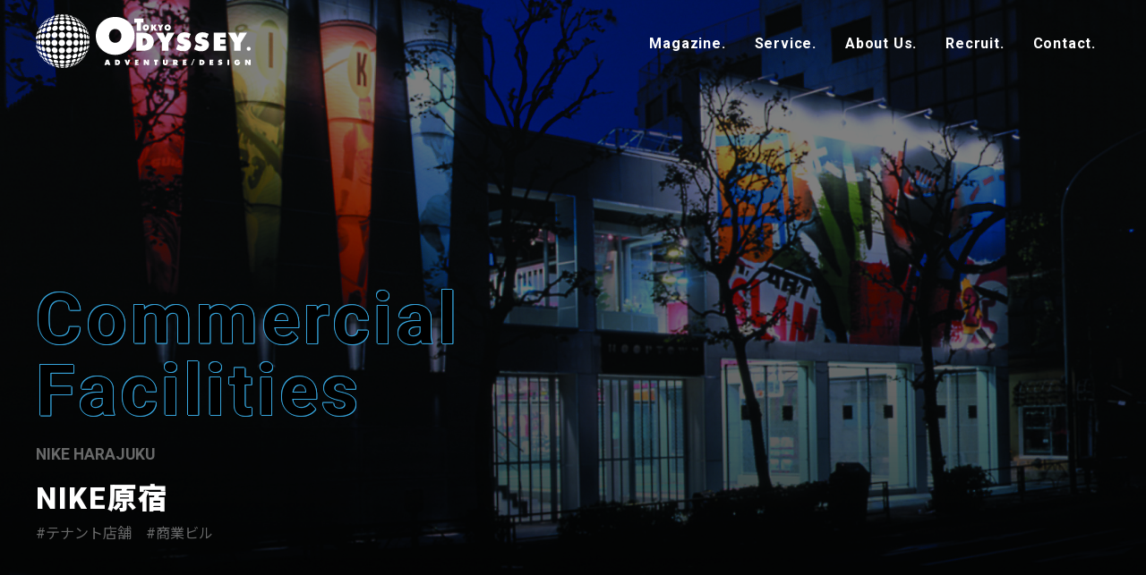

--- FILE ---
content_type: text/html; charset=UTF-8
request_url: https://tokyo-odyssey.com/services/design/commercial/work-13467/
body_size: 42029
content:
<!DOCTYPE html>
<html lang="ja" siteid="3309205059" data-langtype="multibyte" class="theme theme-odyssey lang-ja" ontouchstart="">
<head>
<meta charset="UTF-8" /><meta http-equiv="Content-type" content="text/html; charset=UTF-8" /><meta name="viewport" content="width=device-width, initial-scale=1.0, maximum-scale=1.0, viewport-fit=cover" /><meta name="format-detection" content="telephone=no" />
<title>NIKE原宿 | 設計デザイン | 株式会社東京オデッセイ 一級建築士事務所</title>
<meta name='robots' content='max-image-preview:large' />
<meta name="keywords" content="テナント店舗,商業ビル" />
<meta property="og:title" content="NIKE原宿" /><meta property="og:site_name" content="東京オデッセイ" /><meta property="og:url" content="https://tokyo-odyssey.com/services/architecture/commercial/work-13467/" /><meta property="og:type" content="article" /><meta property="og:locale" content="ja_JP" /><meta property="og:image" content="https://tokyo-odyssey.com/wp-content/uploads/2023/03/33_001.jpg" /><meta property="og:image:width" content="1628" /><meta property="og:image:height" content="1304" /><meta name="twitter:card" content="summary_large_image" /><meta name="twitter:image" content="https://tokyo-odyssey.com/wp-content/uploads/2023/03/33_001.jpg" />
<link rel='stylesheet' id='icons-css' href='https://tokyo-odyssey.com/wp-content/plugins/setup/assets/icons/icons.css?ver=4.20' type='text/css' media='all' />
<link rel='stylesheet' id='setup-css' href='https://tokyo-odyssey.com/wp-content/plugins/setup/assets/setup.css?ver=4.20' type='text/css' media='all' />
<link rel='stylesheet' id='setup-forms-css' href='https://tokyo-odyssey.com/wp-content/plugins/setup/assets/setup.forms.css?ver=4.20' type='text/css' media='all' />
<link rel='stylesheet' id='stylesheet-css' href='https://tokyo-odyssey.com/wp-content/themes/odyssey/style.css?ver=4.20' type='text/css' media='all' />
<link rel='stylesheet' id='roboto-css' href='https://fonts.googleapis.com/css2?family=Roboto%3Awght%40400%3B700%3B900&#038;display=swap&#038;ver=6.9' type='text/css' media='all' />
<link rel='stylesheet' id='noto_sans-css' href='https://fonts.googleapis.com/css2?family=Noto+Sans+JP%3Awght%40400%3B700%3B900&#038;display=swap&#038;ver=6.9' type='text/css' media='all' />
<script type="text/javascript" src="https://tokyo-odyssey.com/wp-includes/js/jquery/jquery.min.js?ver=3.7.1" id="jquery-core-js"></script>
<script type="text/javascript" src="https://tokyo-odyssey.com/wp-includes/js/jquery/jquery-migrate.min.js?ver=3.4.1" id="jquery-migrate-js"></script>
<script type="text/javascript" src="https://tokyo-odyssey.com/wp-content/plugins/setup/assets/jquery.photoswipe.js?ver=6.9" id="lightbox-js"></script>
<script type="text/javascript" src="https://tokyo-odyssey.com/wp-content/plugins/setup/assets/swiper.js?ver=6.9" id="swiper-js"></script>
<script type="text/javascript" src="https://tokyo-odyssey.com/wp-content/plugins/setup/assets/setup.js?ver=4.20" id="setup-js"></script>
<script type="text/javascript" src="https://www.google.com/recaptcha/api.js?render=6LcO9iMpAAAAAGBdsokiK8is0wV1vZyQTv6DO4tM&amp;ver=6.9" id="google-recaptcha-js"></script>
<script type="text/javascript" src="https://tokyo-odyssey.com/wp-content/themes/odyssey/script.js?ver=4.20" id="script-js"></script>
<script type="text/javascript" src="https://www.googletagmanager.com/gtag/js?id=G-36KS5SQMXB&amp;ver=6.9" id="gtag-js"></script>
<script type="text/javascript" id="analytics-js-after">
/* <![CDATA[ */
const hashedEmail = document.cookie.match(/(?:^|;\s*)_user_em\s*=\s*([^;]+)/)?.pop() || ""; const userId = document.cookie.match(/(?:^|;\s*)_user_id\s*=\s*([^;]+)/)?.pop() || ""; window.dataLayer = window.dataLayer || []; function gtag(){ dataLayer.push(arguments); } gtag("js", new Date()); gtag( "config", "G-36KS5SQMXB", { "page_path" : "/services/design/commercial/work-13467/", "cookie_domain" : "", "cookie_flags" : "SameSite=None;Secure", "user_id" : userId }); !function(f,b,e,v,n,t,s){if(f.fbq)return;n=f.fbq=function(){n.callMethod?n.callMethod.apply(n,arguments):n.queue.push(arguments)}; if(!f._fbq)f._fbq=n;n.push=n;n.loaded=!0;n.version="2.0"; n.queue=[];t=b.createElement(e);t.async=!0; t.src=v;s=b.getElementsByTagName(e)[0]; s.parentNode.insertBefore(t,s)}(window, document,"script","https://connect.facebook.net/en_US/fbevents.js"); let get_fbp = /_fbp=(fb\.1\.\d+\.\d+)/.exec(window.document.cookie); if ( get_fbp && get_fbp[1]) { get_fbp = get_fbp[1]; } else { get_fbp = "" } let get_fbc = /_fbc=(fb\.1\.\d+\.\d+)/.exec(window.document.cookie); if (get_fbc && get_fbc[1]) { get_fbc = get_fbc[1]; } else { get_fbc = "" } fbq("init", "2390925907767750", { "em": hashedEmail, "fbp":get_fbp, "fbc":get_fbc }); fbq("track", "PageView"); !function(e){if(!window.pintrk){ window.pintrk = function() { window.pintrk.queue.push(Array.prototype.slice.call(arguments))}; var n=window.pintrk;n.queue=[],n.version="3.0"; var t=document.createElement("script");t.async=!0,t.src=e; var r=document.getElementsByTagName("script")[0]; r.parentNode.insertBefore(t,r)}}("https://s.pinimg.com/ct/core.js"); pintrk( "load", "2612650514622", { "em": hashedEmail } ); pintrk("page"); !function(e,t,n,s,u,a){e.twq||(s=e.twq=function(){s.exe?s.exe.apply(s,arguments):s.queue.push(arguments);},s.version="1.1",s.queue=[],u=t.createElement(n),u.async=!0,u.src="https://static.ads-twitter.com/uwt.js",a=t.getElementsByTagName(n)[0],a.parentNode.insertBefore(u,a))}(window,document,"script");twq( "config", "nzsuh" ); jQuery( function($) { $( "a[href^='tel:'], a[href^='mailto:']" ).on( "click", function() { let onclick_tracking = { event_name: $(this).attr("href").split(":")[0], params : {} }; if ( $(this).data("value") ){ onclick_tracking.params = { value: $(this).data("value"), currency: ( $(this).data("currency") ? $(this).data("currency") : "JPY" ) }; } setTimeout( function() { if (onclick_tracking) { gtag( "event", onclick_tracking.event_name, onclick_tracking.params ); onclick_tracking = undefined; } }, 5000 ); $( "body" ).one( "touchstart mousemove", function(){ onclick_tracking = undefined; }); }); $( "[data-itemlist]" ).each( function(){ let data_item_list = $(this).data("itemlist"); let view_item_list = data_item_list; let view_item_list_items = []; $(this).find("[data-item]").each( function(i){ view_item_list_items[i] = $(this).data("item"); $( this ).on( "click", function(e){ Object.assign( data_item_list, { "items" : $(this).data("item") } ); $.post("https://tokyo-odyssey.com/wp-admin/admin-ajax.php", { action : "select_item_list_session", data_item_list }); gtag( "event", "select_item", data_item_list ); }); }); Object.assign( view_item_list, { "items" : view_item_list_items } ); gtag( "event", "view_item_list", view_item_list ); }); const trackingHandlers = { gtag: (item) => gtag("event", item.event, item.params), fbq: (item) => fbq("track", item.event, item.params, {eventID: item.event_id}), pintrk: (item) => pintrk("track", item.event, item.params), twq: (item) => twq("event", item.event, {...item.params, ...(hashedEmail && {email_address: hashedEmail})}), ytag: (item) => ytag({type: "yss_conversion", config: {yahoo_conversion_id: item.id, yahoo_conversion_label: item.label, yahoo_conversion_value: item.value}}), yjad: (item) => ytag({type: "yjad_conversion", config: {yahoo_ydn_conv_io: item.id, yahoo_ydn_conv_label: item.label, yahoo_ydn_conv_transaction_id: item.transaction_id, yahoo_ydn_conv_value: item.value}}), line: (item) => _lt("send", "cv", {type: item.event}, [item.id]) }; $("body").on("wpcf7mailsent mailsent added_to_cart removed_from_cart updated_cart_totals wc_cart_emptied updated_checkout updated_shipping_method", function(event){ $.ajax({ type: "POST", url: "https://tokyo-odyssey.com/wp-admin/admin-ajax.php", data: {action: "analytics_events"} }).then(obj => { obj.forEach(item => trackingHandlers[item.key]?.(item)); }); }); }); jQuery( function($) { $.ajax({ type: "POST", url: "https://tokyo-odyssey.com/wp-admin/admin-ajax.php", data: { action : "post_views_count", id : "13467", type : "work" } }).done(function( obj, status ) { if ( obj.length == 4 ){ gtag( "event", "explore" ); fbq( "trackCustom", "explore" ); } }); });
//# sourceURL=analytics-js-after
/* ]]> */
</script>
<link rel="canonical" href="https://tokyo-odyssey.com/services/architecture/commercial/work-13467/" />
<script>jQuery(function($){
		$( "a[href='tel:0364594022'], a[href='tel:0665431220']" ).attr( "data-value", "5000" ).attr( "data-currency", "JPY" );

		$( "form.mail-subscribe-form" ).on("submit", function(e){
			var email = $(this).find(".mail_input").val();
			var regex = /^[\w.-]+@[\w.-]+\.[a-zA-Z]{2,}$/;
			if ( !email ) {
				alert("メールアドレスを入力してください");
				return false;
			} else if ( !regex.test(email) ) {
				alert("メールアドレスが正しくありません");
				return false;
			} else if ( !$(this).find(".mail_privacy").is(":checked") ) {
				alert("プライバシーポリシーをご確認ください");
				return false;
			}
			gtag( "event", "subscribe", { "currency" : "JPY", "value" : "5000" } );
			pintrk( "track", "Lead" );
			alert( "メールマガジンのご登録ありがとうございます!" );
			$( "form.mail-subscribe-form" ).find( ".mail_input" ).val( "" ).change();
		});
	});</script>
<link rel="icon" href="https://tokyo-odyssey.com/wp-content/themes/odyssey/images/favicon.ico" sizes="32x32" />
<link rel="icon" href="https://tokyo-odyssey.com/wp-content/themes/odyssey/images/favicon.png" sizes="192x192" />
<link rel="apple-touch-icon" href="https://tokyo-odyssey.com/wp-content/themes/odyssey/images/favicon.png" />
<meta name="msapplication-TileImage" content="https://tokyo-odyssey.com/wp-content/themes/odyssey/images/favicon.png" />
<style id='global-styles-inline-css' type='text/css'>
:root{--wp--preset--aspect-ratio--square: 1;--wp--preset--aspect-ratio--4-3: 4/3;--wp--preset--aspect-ratio--3-4: 3/4;--wp--preset--aspect-ratio--3-2: 3/2;--wp--preset--aspect-ratio--2-3: 2/3;--wp--preset--aspect-ratio--16-9: 16/9;--wp--preset--aspect-ratio--9-16: 9/16;--wp--preset--color--black: #332f2f;--wp--preset--color--cyan-bluish-gray: #abb8c3;--wp--preset--color--white: #ffffff;--wp--preset--color--pale-pink: #f78da7;--wp--preset--color--vivid-red: #cf2e2e;--wp--preset--color--luminous-vivid-orange: #ff6900;--wp--preset--color--luminous-vivid-amber: #fcb900;--wp--preset--color--light-green-cyan: #7bdcb5;--wp--preset--color--vivid-green-cyan: #00d084;--wp--preset--color--pale-cyan-blue: #8ed1fc;--wp--preset--color--vivid-cyan-blue: #0693e3;--wp--preset--color--vivid-purple: #9b51e0;--wp--preset--color--ecogreen: #8cd700;--wp--preset--color--green: #3ca151;--wp--preset--color--red: #d20711;--wp--preset--color--orange: #ff8800;--wp--preset--color--yellow: #ffe600;--wp--preset--color--blue: #36a4db;--wp--preset--color--gray: #76706a;--wp--preset--color--light-gray: #dcdbd9;--wp--preset--gradient--vivid-cyan-blue-to-vivid-purple: linear-gradient(135deg,rgb(6,147,227) 0%,rgb(155,81,224) 100%);--wp--preset--gradient--light-green-cyan-to-vivid-green-cyan: linear-gradient(135deg,rgb(122,220,180) 0%,rgb(0,208,130) 100%);--wp--preset--gradient--luminous-vivid-amber-to-luminous-vivid-orange: linear-gradient(135deg,rgb(252,185,0) 0%,rgb(255,105,0) 100%);--wp--preset--gradient--luminous-vivid-orange-to-vivid-red: linear-gradient(135deg,rgb(255,105,0) 0%,rgb(207,46,46) 100%);--wp--preset--gradient--very-light-gray-to-cyan-bluish-gray: linear-gradient(135deg,rgb(238,238,238) 0%,rgb(169,184,195) 100%);--wp--preset--gradient--cool-to-warm-spectrum: linear-gradient(135deg,rgb(74,234,220) 0%,rgb(151,120,209) 20%,rgb(207,42,186) 40%,rgb(238,44,130) 60%,rgb(251,105,98) 80%,rgb(254,248,76) 100%);--wp--preset--gradient--blush-light-purple: linear-gradient(135deg,rgb(255,206,236) 0%,rgb(152,150,240) 100%);--wp--preset--gradient--blush-bordeaux: linear-gradient(135deg,rgb(254,205,165) 0%,rgb(254,45,45) 50%,rgb(107,0,62) 100%);--wp--preset--gradient--luminous-dusk: linear-gradient(135deg,rgb(255,203,112) 0%,rgb(199,81,192) 50%,rgb(65,88,208) 100%);--wp--preset--gradient--pale-ocean: linear-gradient(135deg,rgb(255,245,203) 0%,rgb(182,227,212) 50%,rgb(51,167,181) 100%);--wp--preset--gradient--electric-grass: linear-gradient(135deg,rgb(202,248,128) 0%,rgb(113,206,126) 100%);--wp--preset--gradient--midnight: linear-gradient(135deg,rgb(2,3,129) 0%,rgb(40,116,252) 100%);--wp--preset--font-size--small: .875em;--wp--preset--font-size--medium: 20px;--wp--preset--font-size--large: 1.25em;--wp--preset--font-size--x-large: 1.8em;--wp--preset--font-size--none: ;--wp--preset--spacing--20: 0.44rem;--wp--preset--spacing--30: 0.67rem;--wp--preset--spacing--40: 1rem;--wp--preset--spacing--50: 1.5rem;--wp--preset--spacing--60: 2.25rem;--wp--preset--spacing--70: 3.38rem;--wp--preset--spacing--80: 5.06rem;--wp--preset--shadow--natural: 6px 6px 9px rgba(0, 0, 0, 0.2);--wp--preset--shadow--deep: 12px 12px 50px rgba(0, 0, 0, 0.4);--wp--preset--shadow--sharp: 6px 6px 0px rgba(0, 0, 0, 0.2);--wp--preset--shadow--outlined: 6px 6px 0px -3px rgb(255, 255, 255), 6px 6px rgb(0, 0, 0);--wp--preset--shadow--crisp: 6px 6px 0px rgb(0, 0, 0);}:where(.is-layout-flex){gap: 0.5em;}:where(.is-layout-grid){gap: 0.5em;}body .is-layout-flex{display: flex;}.is-layout-flex{flex-wrap: wrap;align-items: center;}.is-layout-flex > :is(*, div){margin: 0;}body .is-layout-grid{display: grid;}.is-layout-grid > :is(*, div){margin: 0;}:where(.wp-block-columns.is-layout-flex){gap: 2em;}:where(.wp-block-columns.is-layout-grid){gap: 2em;}:where(.wp-block-post-template.is-layout-flex){gap: 1.25em;}:where(.wp-block-post-template.is-layout-grid){gap: 1.25em;}.has-black-color{color: var(--wp--preset--color--black) !important;}.has-cyan-bluish-gray-color{color: var(--wp--preset--color--cyan-bluish-gray) !important;}.has-white-color{color: var(--wp--preset--color--white) !important;}.has-pale-pink-color{color: var(--wp--preset--color--pale-pink) !important;}.has-vivid-red-color{color: var(--wp--preset--color--vivid-red) !important;}.has-luminous-vivid-orange-color{color: var(--wp--preset--color--luminous-vivid-orange) !important;}.has-luminous-vivid-amber-color{color: var(--wp--preset--color--luminous-vivid-amber) !important;}.has-light-green-cyan-color{color: var(--wp--preset--color--light-green-cyan) !important;}.has-vivid-green-cyan-color{color: var(--wp--preset--color--vivid-green-cyan) !important;}.has-pale-cyan-blue-color{color: var(--wp--preset--color--pale-cyan-blue) !important;}.has-vivid-cyan-blue-color{color: var(--wp--preset--color--vivid-cyan-blue) !important;}.has-vivid-purple-color{color: var(--wp--preset--color--vivid-purple) !important;}.has-black-background-color{background-color: var(--wp--preset--color--black) !important;}.has-cyan-bluish-gray-background-color{background-color: var(--wp--preset--color--cyan-bluish-gray) !important;}.has-white-background-color{background-color: var(--wp--preset--color--white) !important;}.has-pale-pink-background-color{background-color: var(--wp--preset--color--pale-pink) !important;}.has-vivid-red-background-color{background-color: var(--wp--preset--color--vivid-red) !important;}.has-luminous-vivid-orange-background-color{background-color: var(--wp--preset--color--luminous-vivid-orange) !important;}.has-luminous-vivid-amber-background-color{background-color: var(--wp--preset--color--luminous-vivid-amber) !important;}.has-light-green-cyan-background-color{background-color: var(--wp--preset--color--light-green-cyan) !important;}.has-vivid-green-cyan-background-color{background-color: var(--wp--preset--color--vivid-green-cyan) !important;}.has-pale-cyan-blue-background-color{background-color: var(--wp--preset--color--pale-cyan-blue) !important;}.has-vivid-cyan-blue-background-color{background-color: var(--wp--preset--color--vivid-cyan-blue) !important;}.has-vivid-purple-background-color{background-color: var(--wp--preset--color--vivid-purple) !important;}.has-black-border-color{border-color: var(--wp--preset--color--black) !important;}.has-cyan-bluish-gray-border-color{border-color: var(--wp--preset--color--cyan-bluish-gray) !important;}.has-white-border-color{border-color: var(--wp--preset--color--white) !important;}.has-pale-pink-border-color{border-color: var(--wp--preset--color--pale-pink) !important;}.has-vivid-red-border-color{border-color: var(--wp--preset--color--vivid-red) !important;}.has-luminous-vivid-orange-border-color{border-color: var(--wp--preset--color--luminous-vivid-orange) !important;}.has-luminous-vivid-amber-border-color{border-color: var(--wp--preset--color--luminous-vivid-amber) !important;}.has-light-green-cyan-border-color{border-color: var(--wp--preset--color--light-green-cyan) !important;}.has-vivid-green-cyan-border-color{border-color: var(--wp--preset--color--vivid-green-cyan) !important;}.has-pale-cyan-blue-border-color{border-color: var(--wp--preset--color--pale-cyan-blue) !important;}.has-vivid-cyan-blue-border-color{border-color: var(--wp--preset--color--vivid-cyan-blue) !important;}.has-vivid-purple-border-color{border-color: var(--wp--preset--color--vivid-purple) !important;}.has-vivid-cyan-blue-to-vivid-purple-gradient-background{background: var(--wp--preset--gradient--vivid-cyan-blue-to-vivid-purple) !important;}.has-light-green-cyan-to-vivid-green-cyan-gradient-background{background: var(--wp--preset--gradient--light-green-cyan-to-vivid-green-cyan) !important;}.has-luminous-vivid-amber-to-luminous-vivid-orange-gradient-background{background: var(--wp--preset--gradient--luminous-vivid-amber-to-luminous-vivid-orange) !important;}.has-luminous-vivid-orange-to-vivid-red-gradient-background{background: var(--wp--preset--gradient--luminous-vivid-orange-to-vivid-red) !important;}.has-very-light-gray-to-cyan-bluish-gray-gradient-background{background: var(--wp--preset--gradient--very-light-gray-to-cyan-bluish-gray) !important;}.has-cool-to-warm-spectrum-gradient-background{background: var(--wp--preset--gradient--cool-to-warm-spectrum) !important;}.has-blush-light-purple-gradient-background{background: var(--wp--preset--gradient--blush-light-purple) !important;}.has-blush-bordeaux-gradient-background{background: var(--wp--preset--gradient--blush-bordeaux) !important;}.has-luminous-dusk-gradient-background{background: var(--wp--preset--gradient--luminous-dusk) !important;}.has-pale-ocean-gradient-background{background: var(--wp--preset--gradient--pale-ocean) !important;}.has-electric-grass-gradient-background{background: var(--wp--preset--gradient--electric-grass) !important;}.has-midnight-gradient-background{background: var(--wp--preset--gradient--midnight) !important;}.has-small-font-size{font-size: var(--wp--preset--font-size--small) !important;}.has-medium-font-size{font-size: var(--wp--preset--font-size--medium) !important;}.has-large-font-size{font-size: var(--wp--preset--font-size--large) !important;}.has-x-large-font-size{font-size: var(--wp--preset--font-size--x-large) !important;}
/*# sourceURL=global-styles-inline-css */
</style>
</head>
<body class="wp-singular work-template-default single single-work wp-theme-odyssey active-primary-widget-area" data-loading="2000">

<script>document.write( '<div id="loading"><div class="logo"><svg viewBox="0 0 400 400" class="logo_ball"><use xlink:href="#logo_ball"></use></svg><svg viewBox="0 0 1276 400" class="logo_tokyo"><use xlink:href="#logo_tokyo"></use></svg></div></div>' );</script>

<div id="wrapper">

<header id="site-header">
	<div class="container">
	<div id="site-logo">
		<a class="logo" href="https://tokyo-odyssey.com" title="株式会社東京オデッセイ 一級建築士事務所"><svg viewBox="0 0 400 400" class="logo_ball"><use xlink:href="#logo_ball"></use></svg><svg viewBox="0 0 1276 400" class="logo_tokyo"><use xlink:href="#logo_tokyo"></use></svg></a>
	</div>
	<nav id="site-navi">
		<div class="logo" href="https://tokyo-odyssey.com" title="株式会社東京オデッセイ 一級建築士事務所"><svg viewBox="0 0 400 400" class="logo_ball"><use xlink:href="#logo_ball"></use></svg><svg viewBox="0 0 1276 400" class="logo_tokyo"><use xlink:href="#logo_tokyo"></use></svg></div>
<div class="navi navi-magazine navi-with-toggle">
<a class="navi-link" href="https://tokyo-odyssey.com/magazine/" title="施設開発の情報サイト「オデマガ!!」" en-title="Magazine"><strong class="title">マガジン</strong></a>
<div class="toggle-navi">
<div class="navi-main navi-flex">
<div class="navi-title"><p class="en">Magazine.</p><p>マガジン</p></div>
<div class="navi-content"><ul class="navi-list">
<li class="navi-list-item has-children">
<a class="navi-list-link navi-list-link-magazine" href="https://tokyo-odyssey.com/magazine/" data-image="page-magazine" title="施設開発の情報サイト「オデマガ!!」">施設開発の情報サイト「オデマガ!!」</a>
<ul class="children children-15"><li class="navi-list-item">
<a class="navi-list-link navi-list-link-category-hotel" href="https://tokyo-odyssey.com/magazine/hotel/" data-image="category-hotel" title="ホテル・旅館">ホテル・旅館</a>
</li>
<li class="navi-list-item">
<a class="navi-list-link navi-list-link-category-commercial" href="https://tokyo-odyssey.com/magazine/commercial/" data-image="category-commercial" title="商業施設">商業施設</a>
</li>
<li class="navi-list-item">
<a class="navi-list-link navi-list-link-category-office" href="https://tokyo-odyssey.com/magazine/office/" data-image="category-office" title="オフィス・ショールーム">オフィス・ショールーム</a>
</li>
<li class="navi-list-item">
<a class="navi-list-link navi-list-link-category-retail" href="https://tokyo-odyssey.com/magazine/retail/" data-image="category-retail" title="リテール">リテール</a>
</li>
<li class="navi-list-item">
<a class="navi-list-link navi-list-link-category-residence" href="https://tokyo-odyssey.com/magazine/residence/" data-image="category-residence" title="マンション・集合住宅">マンション・集合住宅</a>
</li>
<li class="navi-list-item">
<a class="navi-list-link navi-list-link-category-esports" href="https://tokyo-odyssey.com/magazine/esports/" data-image="category-esports" title="eスポーツ施設">eスポーツ施設</a>
</li>
<li class="navi-list-item">
<a class="navi-list-link navi-list-link-category-amusement" href="https://tokyo-odyssey.com/magazine/amusement/" data-image="category-amusement" title="アミューズメント">アミューズメント</a>
</li>
<li class="navi-list-item">
<a class="navi-list-link navi-list-link-category-eco" href="https://tokyo-odyssey.com/magazine/eco/" data-image="category-eco" title="エコビルド">エコビルド</a>
</li>
<li class="navi-list-item">
<a class="navi-list-link navi-list-link-category-3dcg" href="https://tokyo-odyssey.com/magazine/3dcg/" data-image="category-3dcg" title="3DCG">3DCG</a>
</li>
<li class="navi-list-item">
<a class="navi-list-link navi-list-link-category-vr" href="https://tokyo-odyssey.com/magazine/vr/" data-image="category-vr" title="VR・メタバース">VR・メタバース</a>
</li>
<li class="navi-list-item">
<a class="navi-list-link navi-list-link-category-real-estate" href="https://tokyo-odyssey.com/magazine/real-estate/" data-image="category-real-estate" title="事業用地紹介">事業用地紹介</a>
</li>
<li class="navi-list-item">
<a class="navi-list-link navi-list-link-category-asmr" href="https://tokyo-odyssey.com/magazine/asmr/" data-image="category-asmr" title="ASMR">ASMR</a>
</li>
<li class="navi-list-item">
<a class="navi-list-link navi-list-link-category-media" href="https://tokyo-odyssey.com/magazine/media/" data-image="category-media" title="メディア掲載">メディア掲載</a>
</li>
<li class="navi-list-item">
<a class="navi-list-link navi-list-link-category-news" href="https://tokyo-odyssey.com/magazine/news/" data-image="category-news" title="お知らせ">お知らせ</a>
</li>
<li class="navi-list-item">
<a class="navi-list-link navi-list-link-category-recruit" href="https://tokyo-odyssey.com/magazine/recruit/" data-image="category-recruit" title="リクルート">リクルート</a>
</li>
</ul></li>
</div>
<div class="navi-images bg-hasimage"><a id="navi-image-page-magazine" class="navi-image show" href="https://tokyo-odyssey.com/magazine/" title="マガジン"><img width="1500" height="1000" src="https://tokyo-odyssey.com/wp-content/uploads/2022/12/02va.jpg" class="attachment-medium-large size-medium-large attachment-horizontal image-jpg size-large wp-post-image" alt="センチュリオンホテルヴィンテージ赤坂" decoding="async" fetchpriority="high" ratio="horizontal" srcset="https://tokyo-odyssey.com/wp-content/uploads/2022/12/02va.jpg 1500w, https://tokyo-odyssey.com/wp-content/uploads/2022/12/02va-480x320.jpg 480w, https://tokyo-odyssey.com/wp-content/uploads/2022/12/02va-1200x800.jpg 1200w, https://tokyo-odyssey.com/wp-content/uploads/2022/12/02va-768x512.jpg 768w" sizes="(max-width: 1500px) 100vw, 1500px" /><span class="stamp">Magazine</span><span class="description">Webマガジンはじめました。建築設計デザイン事務所ならではの切り口がお役に立てれば幸いです。ぜひメルマガ登録お願いします！</span></a>
<a id="navi-image-category-hotel" class="navi-image" href="https://tokyo-odyssey.com/magazine/hotel/"><img width="1800" height="1200" src="https://tokyo-odyssey.com/wp-content/uploads/2023/06/top-hotel-img-10.jpg" class="attachment-medium-large size-medium-large attachment-horizontal image-jpg size-large" alt="NIKE原宿" decoding="async" ratio="horizontal" srcset="https://tokyo-odyssey.com/wp-content/uploads/2023/06/top-hotel-img-10.jpg 1800w, https://tokyo-odyssey.com/wp-content/uploads/2023/06/top-hotel-img-10-480x320.jpg 480w, https://tokyo-odyssey.com/wp-content/uploads/2023/06/top-hotel-img-10-1200x800.jpg 1200w, https://tokyo-odyssey.com/wp-content/uploads/2023/06/top-hotel-img-10-768x512.jpg 768w" sizes="(max-width: 1800px) 100vw, 1800px" /><span class="stamp">Hotel / Ryokan</span><span class="description">ホテル・旅館の差別化・高稼働が得られるデザインコンセプトを立案します。</span></a><a id="navi-image-category-commercial" class="navi-image" href="https://tokyo-odyssey.com/magazine/commercial/"><img width="2048" height="1365" src="https://tokyo-odyssey.com/wp-content/uploads/2023/08/1ae4d8565fec7f3f55317366a9a9acca.jpg" class="attachment-medium-large size-medium-large attachment-horizontal image-jpg size-large" alt="NIKE原宿" decoding="async" ratio="horizontal" srcset="https://tokyo-odyssey.com/wp-content/uploads/2023/08/1ae4d8565fec7f3f55317366a9a9acca.jpg 2048w, https://tokyo-odyssey.com/wp-content/uploads/2023/08/1ae4d8565fec7f3f55317366a9a9acca-480x320.jpg 480w, https://tokyo-odyssey.com/wp-content/uploads/2023/08/1ae4d8565fec7f3f55317366a9a9acca-1200x800.jpg 1200w, https://tokyo-odyssey.com/wp-content/uploads/2023/08/1ae4d8565fec7f3f55317366a9a9acca-768x512.jpg 768w" sizes="(max-width: 2048px) 100vw, 2048px" /><span class="stamp">Commercial Facility</span><span class="description">マーケティング思考により長期的な経済価値を生むデザイン計画をご提供します。</span></a><a id="navi-image-category-office" class="navi-image" href="https://tokyo-odyssey.com/magazine/office/"><img width="2048" height="1536" src="https://tokyo-odyssey.com/wp-content/uploads/2023/08/IMG_5416-1.jpg" class="attachment-medium-large size-medium-large attachment-horizontal image-jpg size-large" alt="NIKE原宿" decoding="async" ratio="horizontal" srcset="https://tokyo-odyssey.com/wp-content/uploads/2023/08/IMG_5416-1.jpg 2048w, https://tokyo-odyssey.com/wp-content/uploads/2023/08/IMG_5416-1-480x360.jpg 480w, https://tokyo-odyssey.com/wp-content/uploads/2023/08/IMG_5416-1-1200x900.jpg 1200w, https://tokyo-odyssey.com/wp-content/uploads/2023/08/IMG_5416-1-768x576.jpg 768w" sizes="(max-width: 2048px) 100vw, 2048px" /><span class="stamp">Office Showroom</span><span class="description">事業活性化につながる新しいワークスタイルを設計しご提供します。</span></a><a id="navi-image-category-retail" class="navi-image" href="https://tokyo-odyssey.com/magazine/retail/"><img width="2048" height="1148" src="https://tokyo-odyssey.com/wp-content/uploads/2023/08/AdobeStock_603641752.jpeg" class="attachment-medium-large size-medium-large attachment-horizontal image-jpg size-large" alt="Supermarket heaven, Discover the diverse assortment of products in the long and bright aisle, Generative AI" decoding="async" ratio="horizontal" srcset="https://tokyo-odyssey.com/wp-content/uploads/2023/08/AdobeStock_603641752.jpeg 2048w, https://tokyo-odyssey.com/wp-content/uploads/2023/08/AdobeStock_603641752-480x269.jpeg 480w, https://tokyo-odyssey.com/wp-content/uploads/2023/08/AdobeStock_603641752-1200x673.jpeg 1200w, https://tokyo-odyssey.com/wp-content/uploads/2023/08/AdobeStock_603641752-768x431.jpeg 768w" sizes="(max-width: 2048px) 100vw, 2048px" /><span class="stamp">Retail</span><span class="description">施設ごとの設計指針に沿ったプランニングに加え、効果性の高いアイデアもご提供します。</span></a><a id="navi-image-category-residence" class="navi-image" href="https://tokyo-odyssey.com/magazine/residence/"><img width="2048" height="1536" src="https://tokyo-odyssey.com/wp-content/uploads/2023/08/55796828e05dbda32cc99f0e5fd0aff2.jpg" class="attachment-medium-large size-medium-large attachment-horizontal image-jpg size-large" alt="NIKE原宿" decoding="async" ratio="horizontal" srcset="https://tokyo-odyssey.com/wp-content/uploads/2023/08/55796828e05dbda32cc99f0e5fd0aff2.jpg 2048w, https://tokyo-odyssey.com/wp-content/uploads/2023/08/55796828e05dbda32cc99f0e5fd0aff2-480x360.jpg 480w, https://tokyo-odyssey.com/wp-content/uploads/2023/08/55796828e05dbda32cc99f0e5fd0aff2-1200x900.jpg 1200w, https://tokyo-odyssey.com/wp-content/uploads/2023/08/55796828e05dbda32cc99f0e5fd0aff2-768x576.jpg 768w" sizes="(max-width: 2048px) 100vw, 2048px" /><span class="stamp">Apartment / Condominiums</span><span class="description">生活者にとって快適で新しいライフスタイルを設計しご提供します。</span></a><a id="navi-image-category-esports" class="navi-image" href="https://tokyo-odyssey.com/magazine/esports/"><img width="2048" height="1365" src="https://tokyo-odyssey.com/wp-content/uploads/2022/11/A2A4370.jpg" class="attachment-medium-large size-medium-large attachment-horizontal image-jpg size-large" alt="esports hotel e-ZONe -電脳空間-" decoding="async" ratio="horizontal" srcset="https://tokyo-odyssey.com/wp-content/uploads/2022/11/A2A4370.jpg 2048w, https://tokyo-odyssey.com/wp-content/uploads/2022/11/A2A4370-480x320.jpg 480w, https://tokyo-odyssey.com/wp-content/uploads/2022/11/A2A4370-1200x800.jpg 1200w, https://tokyo-odyssey.com/wp-content/uploads/2022/11/A2A4370-768x512.jpg 768w" sizes="(max-width: 2048px) 100vw, 2048px" /><span class="stamp">esports</span><span class="description">集客力・販促力で最大限の効果が発揮できる空間デザイン・コンセプトをご提供します。</span></a><a id="navi-image-category-amusement" class="navi-image" href="https://tokyo-odyssey.com/magazine/amusement/"><img width="2000" height="1333" src="https://tokyo-odyssey.com/wp-content/uploads/2023/08/king_kanayama_21.jpg" class="attachment-medium-large size-medium-large attachment-horizontal image-jpg size-large" alt="NIKE原宿" decoding="async" ratio="horizontal" srcset="https://tokyo-odyssey.com/wp-content/uploads/2023/08/king_kanayama_21.jpg 2000w, https://tokyo-odyssey.com/wp-content/uploads/2023/08/king_kanayama_21-480x320.jpg 480w, https://tokyo-odyssey.com/wp-content/uploads/2023/08/king_kanayama_21-1200x800.jpg 1200w, https://tokyo-odyssey.com/wp-content/uploads/2023/08/king_kanayama_21-768x512.jpg 768w" sizes="(max-width: 2000px) 100vw, 2000px" /><span class="stamp">Amusement</span><span class="description">ゲーム性を最大限に体験できるホールデザインをご提供します。</span></a><a id="navi-image-category-eco" class="navi-image" href="https://tokyo-odyssey.com/magazine/eco/"><img width="2048" height="1536" src="https://tokyo-odyssey.com/wp-content/uploads/2023/08/645D58A9-9B76-4544-B013-D2947AA26EA4.jpeg" class="attachment-medium-large size-medium-large attachment-horizontal image-jpg size-large" alt="NIKE原宿" decoding="async" ratio="horizontal" srcset="https://tokyo-odyssey.com/wp-content/uploads/2023/08/645D58A9-9B76-4544-B013-D2947AA26EA4.jpeg 2048w, https://tokyo-odyssey.com/wp-content/uploads/2023/08/645D58A9-9B76-4544-B013-D2947AA26EA4-480x360.jpeg 480w, https://tokyo-odyssey.com/wp-content/uploads/2023/08/645D58A9-9B76-4544-B013-D2947AA26EA4-1200x900.jpeg 1200w, https://tokyo-odyssey.com/wp-content/uploads/2023/08/645D58A9-9B76-4544-B013-D2947AA26EA4-768x576.jpeg 768w" sizes="(max-width: 2048px) 100vw, 2048px" /><span class="stamp">Eco Build</span><span class="description">建物を構成する部材を軽量化！多彩なメリットを実現した建築工法。</span></a><a id="navi-image-category-3dcg" class="navi-image" href="https://tokyo-odyssey.com/magazine/3dcg/"><img width="2048" height="1152" src="https://tokyo-odyssey.com/wp-content/uploads/2023/08/AdobeStock_603936784.jpeg" class="attachment-medium-large size-medium-large attachment-horizontal image-jpg size-large" alt="NIKE原宿" decoding="async" ratio="horizontal" srcset="https://tokyo-odyssey.com/wp-content/uploads/2023/08/AdobeStock_603936784.jpeg 2048w, https://tokyo-odyssey.com/wp-content/uploads/2023/08/AdobeStock_603936784-480x270.jpeg 480w, https://tokyo-odyssey.com/wp-content/uploads/2023/08/AdobeStock_603936784-1200x675.jpeg 1200w, https://tokyo-odyssey.com/wp-content/uploads/2023/08/AdobeStock_603936784-768x432.jpeg 768w" sizes="(max-width: 2048px) 100vw, 2048px" /><span class="stamp">3D Computer Graphics</span><span class="description">完成イメージを仮想空間で体験する！没入型建築ビジュアライゼーション。</span></a><a id="navi-image-category-vr" class="navi-image" href="https://tokyo-odyssey.com/magazine/vr/"><img width="1920" height="1080" src="https://tokyo-odyssey.com/wp-content/uploads/2023/08/8093d983154be8b6ef0b204c9905d4b4.jpg" class="attachment-medium-large size-medium-large attachment-horizontal image-jpg size-large" alt="NIKE原宿" decoding="async" ratio="horizontal" srcset="https://tokyo-odyssey.com/wp-content/uploads/2023/08/8093d983154be8b6ef0b204c9905d4b4.jpg 1920w, https://tokyo-odyssey.com/wp-content/uploads/2023/08/8093d983154be8b6ef0b204c9905d4b4-480x270.jpg 480w, https://tokyo-odyssey.com/wp-content/uploads/2023/08/8093d983154be8b6ef0b204c9905d4b4-1200x675.jpg 1200w, https://tokyo-odyssey.com/wp-content/uploads/2023/08/8093d983154be8b6ef0b204c9905d4b4-768x432.jpg 768w" sizes="(max-width: 1920px) 100vw, 1920px" /><span class="stamp">VR & Metaverse</span><span class="description">仮想世界の設計デザインも行なっています。</span></a><a id="navi-image-category-real-estate" class="navi-image" href="https://tokyo-odyssey.com/magazine/real-estate/"><img width="2048" height="910" src="https://tokyo-odyssey.com/wp-content/uploads/2023/08/AdobeStock_616865910.jpeg" class="attachment-medium-large size-medium-large attachment-horizontal image-jpg size-large" alt="NIKE原宿" decoding="async" ratio="horizontal" srcset="https://tokyo-odyssey.com/wp-content/uploads/2023/08/AdobeStock_616865910.jpeg 2048w, https://tokyo-odyssey.com/wp-content/uploads/2023/08/AdobeStock_616865910-480x213.jpeg 480w, https://tokyo-odyssey.com/wp-content/uploads/2023/08/AdobeStock_616865910-1200x533.jpeg 1200w, https://tokyo-odyssey.com/wp-content/uploads/2023/08/AdobeStock_616865910-768x341.jpeg 768w" sizes="(max-width: 2048px) 100vw, 2048px" /><span class="stamp">Real estate</span><span class="description">事業用地の情報を公開しています。</span></a><a id="navi-image-category-asmr" class="navi-image" href="https://tokyo-odyssey.com/magazine/asmr/"><img width="2048" height="1365" src="https://tokyo-odyssey.com/wp-content/uploads/2023/08/AdobeStock_632026715.jpeg" class="attachment-medium-large size-medium-large attachment-horizontal image-jpg size-large" alt="NIKE原宿" decoding="async" ratio="horizontal" srcset="https://tokyo-odyssey.com/wp-content/uploads/2023/08/AdobeStock_632026715.jpeg 2048w, https://tokyo-odyssey.com/wp-content/uploads/2023/08/AdobeStock_632026715-480x320.jpeg 480w, https://tokyo-odyssey.com/wp-content/uploads/2023/08/AdobeStock_632026715-1200x800.jpeg 1200w, https://tokyo-odyssey.com/wp-content/uploads/2023/08/AdobeStock_632026715-768x512.jpeg 768w" sizes="(max-width: 2048px) 100vw, 2048px" /><span class="stamp">ASMR</span><span class="description">エモーショナルな音・映像作品。</span></a><a id="navi-image-category-media" class="navi-image" href="https://tokyo-odyssey.com/magazine/media/"><img width="2048" height="1158" src="https://tokyo-odyssey.com/wp-content/uploads/2023/08/AdobeStock_207856469.jpeg" class="attachment-medium-large size-medium-large attachment-horizontal image-jpg size-large" alt="NIKE原宿" decoding="async" ratio="horizontal" srcset="https://tokyo-odyssey.com/wp-content/uploads/2023/08/AdobeStock_207856469.jpeg 2048w, https://tokyo-odyssey.com/wp-content/uploads/2023/08/AdobeStock_207856469-480x271.jpeg 480w, https://tokyo-odyssey.com/wp-content/uploads/2023/08/AdobeStock_207856469-1200x679.jpeg 1200w, https://tokyo-odyssey.com/wp-content/uploads/2023/08/AdobeStock_207856469-768x434.jpeg 768w" sizes="(max-width: 2048px) 100vw, 2048px" /><span class="stamp">Media</span><span class="description">雑誌、新聞、TV、WEBメディア等での掲載情報。</span></a><a id="navi-image-category-news" class="navi-image" href="https://tokyo-odyssey.com/magazine/news/"><img width="2048" height="1365" src="https://tokyo-odyssey.com/wp-content/uploads/2023/08/AdobeStock_534967722.jpeg" class="attachment-medium-large size-medium-large attachment-horizontal image-jpg size-large" alt="NIKE原宿" decoding="async" ratio="horizontal" srcset="https://tokyo-odyssey.com/wp-content/uploads/2023/08/AdobeStock_534967722.jpeg 2048w, https://tokyo-odyssey.com/wp-content/uploads/2023/08/AdobeStock_534967722-480x320.jpeg 480w, https://tokyo-odyssey.com/wp-content/uploads/2023/08/AdobeStock_534967722-1200x800.jpeg 1200w, https://tokyo-odyssey.com/wp-content/uploads/2023/08/AdobeStock_534967722-768x512.jpeg 768w" sizes="(max-width: 2048px) 100vw, 2048px" /><span class="stamp">News</span><span class="description">東京オデッセイに関するお知らせです。</span></a><a id="navi-image-category-recruit" class="navi-image" href="https://tokyo-odyssey.com/magazine/recruit/"><img width="2048" height="1023" src="https://tokyo-odyssey.com/wp-content/uploads/2024/04/recruit_01.png" class="attachment-medium-large size-medium-large attachment-horizontal image-png size-large" alt="NIKE原宿" decoding="async" ratio="horizontal" srcset="https://tokyo-odyssey.com/wp-content/uploads/2024/04/recruit_01.png 2048w, https://tokyo-odyssey.com/wp-content/uploads/2024/04/recruit_01-480x240.png 480w, https://tokyo-odyssey.com/wp-content/uploads/2024/04/recruit_01-1200x599.png 1200w, https://tokyo-odyssey.com/wp-content/uploads/2024/04/recruit_01-768x384.png 768w" sizes="(max-width: 2048px) 100vw, 2048px" /><span class="stamp">Recruit</span><span class="description"></span></a></div>
</div>
<div class="navi-addition navi-flex">
<div class="navi-title"><p class="en">Updates.</p><p>新着情報</p></div>
<div class="navi-content"><ul class="navi-post-list" data-itemlist='{"item_list_id":"header_update_post","item_list_name":"\u30d8\u30c3\u30c0\u30fc\u6700\u65b0\u8a18\u4e8b:post"}'><li class="post-item category-hotel"><a href="https://tokyo-odyssey.com/magazine/hotel/24914/" data-item='{"item_id":"post-24914","item_name":"\u4eba\u6c17\u65c5\u9928\u306e\u30ea\u30cb\u30e5\u30fc\u30a2\u30eb\u7f8e\u7a7a\u9593\u3092\u30aa\u30ea\u30b8\u30ca\u6620\u50cf\u3067\u304a\u5c4a\u3051\u3044\u305f\u3057\u307e\u3059\u3002"}'><div class="image"><img width="480" height="240" src="https://tokyo-odyssey.com/wp-content/uploads/2025/08/douga_top-1-480x240.png" class="attachment-medium size-medium attachment-horizontal image-png wp-post-image" alt="人気旅館のリニューアル美空間をオリジナ映像でお届けいたします。" decoding="async" ratio="horizontal" /></div><div class="text"><div class="term post-hotel">ホテル・旅館</div><h3 class="title">人気旅館のリニューアル美空間をオリジナ映像でお届けいたします。</h3></div></a></li>
<li class="post-item category-hotel"><a href="https://tokyo-odyssey.com/magazine/hotel/24874/" data-item='{"item_id":"post-24874","item_name":"MORE THAN A HOTEL A Cultural Sanctual in the Heart of Tokyo. \u516d\u672c\u6728\u306b\u30e9\u30b0\u30b8\u30e5\u30a2\u30ea\u30fc\u30db\u30c6\u30eb\u30d7\u30ed\u30b8\u30a7\u30af\u30c8\u30b9\u30bf\u30fc\u30c8\u3002\u6b21\u306b\u6765\u308b\u30a2\u30fc\u30c8\u30e9\u30b0\u30b8\u30e5\u30a2\u30ea\u30fc\uff06\u6587\u5316\u4f53\u9a13\u3092\u30d7\u30ed\u30c7\u30e5\u30fc\u30b9"}'><div class="image"><img width="480" height="237" src="https://tokyo-odyssey.com/wp-content/uploads/2025/08/top_MORE-THAN-A-HOTEL-480x237.png" class="attachment-medium size-medium attachment-horizontal image-png wp-post-image" alt="MORE THAN A HOTEL A Cultural Sanctual in the Heart of Tokyo. 六本木にラグジュアリーホテルプロジェクトスタート。次に来るアートラグジュアリー＆文化体験をプロデュース" decoding="async" ratio="horizontal" /></div><div class="text"><div class="term post-hotel">ホテル・旅館</div><h3 class="title">MORE THAN A HOTEL A Cultural Sanctual in the Heart of Tokyo. 六本木にラグジュアリーホテルプロジェクトスタート。次に来るアートラグジュアリー＆文化体験をプロデュース</h3></div></a></li>
<li class="post-item category-hotel"><a href="https://tokyo-odyssey.com/magazine/hotel/24826/" data-item='{"item_id":"post-24826","item_name":"TAOYA\u90a3\u667a\u52dd\u6d66\u306f\u300c\u305f\u3060\u6cca\u307e\u308b\u300d\u5834\u6240\u304b\u3089\u3001\u300c\u6ede\u5728\u305d\u306e\u3082\u306e\u304c\u76ee\u7684\u300d\u3068\u306a\u308b\u30ea\u30be\u30fc\u30c8\u3078\u3068\u9032\u5316"}'><div class="image"><img width="480" height="237" src="https://tokyo-odyssey.com/wp-content/uploads/2025/08/TOP_natikatuura-480x237.png" class="attachment-medium size-medium attachment-horizontal image-png wp-post-image" alt="TAOYA那智勝浦は「ただ泊まる」場所から、「滞在そのものが目的」となるリゾートへと進化" decoding="async" ratio="horizontal" /></div><div class="text"><div class="term post-hotel">ホテル・旅館</div><h3 class="title">TAOYA那智勝浦は「ただ泊まる」場所から、「滞在そのものが目的」となるリゾートへと進化</h3></div></a></li>
<li class="post-item category-hotel"><a href="https://tokyo-odyssey.com/magazine/hotel/24904/" data-item='{"item_id":"post-24904","item_name":"\u30b3\u30f3\u30d0\u30fc\u30b8\u30e7\u30f3\u3067\u30ac\u30c3\u30c1\u30ea\uff01\u7a7a\u304d\u30d3\u30eb\u30fb\u5e97\u8217\u30fb\u30aa\u30d5\u30a3\u30b9\u3092\u30db\u30c6\u30eb\u3078\u3002\u8cc7\u7523\u4fa1\u5024\u3068\u53ce\u76ca\u6027\u3092\u540c\u6642\u306b\u9ad8\u3081\u308b\u65b9\u6cd5\u3002"}'><div class="image"><img width="480" height="240" src="https://tokyo-odyssey.com/wp-content/uploads/2025/08/top_conversion-480x240.png" class="attachment-medium size-medium attachment-horizontal image-png wp-post-image" alt="コンバージョンでガッチリ！空きビル・店舗・オフィスをホテルへ。資産価値と収益性を同時に高める方法。" decoding="async" ratio="horizontal" /></div><div class="text"><div class="term post-hotel">ホテル・旅館</div><h3 class="title">コンバージョンでガッチリ！空きビル・店舗・オフィスをホテルへ。資産価値と収益性を同時に高める方法。</h3></div></a></li>
</ul>
</div>
</div>
</div>
</div>
<div class="navi navi-services navi-with-toggle">
<a class="navi-link" href="https://tokyo-odyssey.com/services/" title="事業内容" en-title="Service"><strong class="title">事業内容</strong></a>
<div class="toggle-navi">
<div class="navi-main navi-flex">
<div class="navi-title"><p class="en">Service.</p><p>事業内容</p></div>
<div class="navi-content"><ul class="navi-list">
<li class="navi-list-item has-children">
<a class="navi-list-link navi-list-link-services" href="https://tokyo-odyssey.com/services/" data-image="page-services" title="事業内容">事業内容</a>
<ul class="children has-grand-children children-4"><li class="navi-list-item has-children">
<a class="navi-list-link navi-list-link-architecture" href="https://tokyo-odyssey.com/services/architecture/" data-image="page-architecture" title="設計デザイン">設計デザイン</a>
<ul class="children children-7"><li class="class-hotel"><a class="navi-list-link navi-list-link-class-hotel" data-image="class-hotel" href="https://tokyo-odyssey.com/services/architecture/hotel/" title="ホテル・旅館 設計デザイン">ホテル・旅館</a></li>
<li class="class-commercial"><a class="navi-list-link navi-list-link-class-commercial" data-image="class-commercial" href="https://tokyo-odyssey.com/services/architecture/commercial/" title="商業施設 設計デザイン">商業施設</a></li>
<li class="class-office"><a class="navi-list-link navi-list-link-class-office" data-image="class-office" href="https://tokyo-odyssey.com/services/architecture/office/" title="オフィス・ショールーム 設計デザイン">オフィス・ショールーム</a></li>
<li class="class-residence"><a class="navi-list-link navi-list-link-class-residence" data-image="class-residence" href="https://tokyo-odyssey.com/services/architecture/residence/" title="マンション・集合住宅 設計デザイン">マンション・集合住宅</a></li>
<li class="class-esports"><a class="navi-list-link navi-list-link-class-esports" data-image="class-esports" href="https://tokyo-odyssey.com/services/architecture/esports/" title="eスポーツ施設 設計デザイン">eスポーツ施設</a></li>
<li class="class-retail"><a class="navi-list-link navi-list-link-class-retail" data-image="class-retail" href="https://tokyo-odyssey.com/services/architecture/retail/" title="リテール 店舗設計デザイン">リテール</a></li>
<li class="class-amusement"><a class="navi-list-link navi-list-link-class-amusement" data-image="class-amusement" href="https://tokyo-odyssey.com/services/architecture/amusement/" title="パチンコ・スロット・アミューズメント設計デザイン">アミューズメント</a></li>
</ul>
</li>
<li class="navi-list-item has-children">
<a class="navi-list-link navi-list-link-eco" href="https://tokyo-odyssey.com/services/eco/" data-image="page-eco" title="エコビルド">エコビルド</a>
<ul class="children children-4"><li class="page-works"><a class="navi-list-link navi-list-link-works" data-image="page-works" href="https://tokyo-odyssey.com/services/eco/works/" title="施工実績">施工実績</a></li>
<li class="page-about"><a class="navi-list-link navi-list-link-about" data-image="page-about" href="https://tokyo-odyssey.com/services/eco/about/" title="工期短縮・低価格のヒミツ">工期短縮・低価格のヒミツ</a></li>
<li class="page-flow"><a class="navi-list-link navi-list-link-flow" data-image="page-flow" href="https://tokyo-odyssey.com/services/eco/flow/" title="設計から施工まで">設計から施工まで</a></li>
<li class="page-sdgs"><a class="navi-list-link navi-list-link-sdgs" data-image="page-sdgs" href="https://tokyo-odyssey.com/services/eco/sdgs/" title="SDGsに向けて">SDGsに向けて</a></li>
</ul>
</li>
<li class="navi-list-item has-children">
<a class="navi-list-link navi-list-link-snowcrash" href="https://tokyo-odyssey.com/services/snowcrash/" data-image="page-snowcrash" title="SNOW CRASH LAB">SNOW CRASH LAB</a>
<ul class="children children-3"><li class="page-3dcg"><a class="navi-list-link navi-list-link-3dcg" data-image="page-3dcg" href="https://tokyo-odyssey.com/services/snowcrash/3dcg/" title="3DCG・映像">3DCG・映像</a></li>
<li class="page-vr"><a class="navi-list-link navi-list-link-vr" data-image="page-vr" href="https://tokyo-odyssey.com/services/snowcrash/vr/" title="VR・メタバース">VR・メタバース</a></li>
<li class="page-sampo"><a class="navi-list-link navi-list-link-sampo" data-image="page-sampo" href="https://tokyo-odyssey.com/services/snowcrash/sampo/" title="SAMPO de ルンルン">SAMPO de ルンルン</a></li>
</ul>
</li>
<li class="navi-list-item">
<a class="navi-list-link navi-list-link-support" href="https://tokyo-odyssey.com/services/support/" data-image="page-support" title="クライアント応援">クライアント応援</a>
</li>
</ul></li>
</div>
<div class="navi-images bg-hasimage"><a id="navi-image-page-services" class="navi-image show" href="https://tokyo-odyssey.com/services/" title="事業内容"><img width="1500" height="1200" src="https://tokyo-odyssey.com/wp-content/uploads/2022/12/L5A2838.jpg" class="attachment-medium-large size-medium-large attachment-square image-jpg size-large wp-post-image" alt="ザ・センチュリオン クラシック赤坂" decoding="async" ratio="square" srcset="https://tokyo-odyssey.com/wp-content/uploads/2022/12/L5A2838.jpg 1500w, https://tokyo-odyssey.com/wp-content/uploads/2022/12/L5A2838-480x384.jpg 480w, https://tokyo-odyssey.com/wp-content/uploads/2022/12/L5A2838-1200x960.jpg 1200w, https://tokyo-odyssey.com/wp-content/uploads/2022/12/L5A2838-768x614.jpg 768w" sizes="(max-width: 1500px) 100vw, 1500px" /><span class="stamp">Our Services</span><span class="description">ホテルなどの建築設計デザインを核にしながら、ショップ、レストラン、カフェなどの内装、インテリアデザインなど幅広く活動しています。</span></a>
<a id="navi-image-class-hotel" class="navi-image" href="https://tokyo-odyssey.com/services/architecture/hotel/"><img width="2000" height="1333" src="https://tokyo-odyssey.com/wp-content/uploads/2023/06/top-hotel-img-08.jpg" class="attachment-medium-large size-medium-large attachment-horizontal image-jpg size-large" alt="NIKE原宿" decoding="async" ratio="horizontal" srcset="https://tokyo-odyssey.com/wp-content/uploads/2023/06/top-hotel-img-08.jpg 2000w, https://tokyo-odyssey.com/wp-content/uploads/2023/06/top-hotel-img-08-480x320.jpg 480w, https://tokyo-odyssey.com/wp-content/uploads/2023/06/top-hotel-img-08-1200x800.jpg 1200w, https://tokyo-odyssey.com/wp-content/uploads/2023/06/top-hotel-img-08-768x512.jpg 768w" sizes="(max-width: 2000px) 100vw, 2000px" /><span class="stamp">Hotel / Ryokan</span><span class="description">ホテル・旅館の差別化・高稼働が得られるデザインコンセプトを立案します。</span></a><a id="navi-image-class-commercial" class="navi-image" href="https://tokyo-odyssey.com/services/architecture/commercial/"><img width="1200" height="800" src="https://tokyo-odyssey.com/wp-content/uploads/2023/08/443924cbdd1fd816c92f7c2e0afd5f78-1200x800-1.jpg" class="attachment-medium-large size-medium-large attachment-horizontal image-jpg size-large" alt="NIKE原宿" decoding="async" ratio="horizontal" srcset="https://tokyo-odyssey.com/wp-content/uploads/2023/08/443924cbdd1fd816c92f7c2e0afd5f78-1200x800-1.jpg 1200w, https://tokyo-odyssey.com/wp-content/uploads/2023/08/443924cbdd1fd816c92f7c2e0afd5f78-1200x800-1-480x320.jpg 480w, https://tokyo-odyssey.com/wp-content/uploads/2023/08/443924cbdd1fd816c92f7c2e0afd5f78-1200x800-1-768x512.jpg 768w" sizes="(max-width: 1200px) 100vw, 1200px" /><span class="stamp">Commercial Facilities</span><span class="description">マーケティング思考により長期的な経済価値を生むデザイン計画をご提供します。</span></a><a id="navi-image-class-office" class="navi-image" href="https://tokyo-odyssey.com/services/architecture/office/"><img width="1200" height="800" src="https://tokyo-odyssey.com/wp-content/uploads/2023/08/term-office.jpg" class="attachment-medium-large size-medium-large attachment-horizontal image-jpg size-large" alt="NIKE原宿" decoding="async" ratio="horizontal" srcset="https://tokyo-odyssey.com/wp-content/uploads/2023/08/term-office.jpg 1200w, https://tokyo-odyssey.com/wp-content/uploads/2023/08/term-office-480x320.jpg 480w, https://tokyo-odyssey.com/wp-content/uploads/2023/08/term-office-768x512.jpg 768w" sizes="(max-width: 1200px) 100vw, 1200px" /><span class="stamp">Office Showroom</span><span class="description">事業活性化につながる新しいワークスタイルを設計しご提供します。</span></a><a id="navi-image-class-residence" class="navi-image" href="https://tokyo-odyssey.com/services/architecture/residence/"><img width="1365" height="2048" src="https://tokyo-odyssey.com/wp-content/uploads/2023/08/IMG_9154-1.jpg" class="attachment-medium-large size-medium-large attachment-vertical image-jpg size-large" alt="NIKE原宿" decoding="async" ratio="vertical" srcset="https://tokyo-odyssey.com/wp-content/uploads/2023/08/IMG_9154-1.jpg 1365w, https://tokyo-odyssey.com/wp-content/uploads/2023/08/IMG_9154-1-320x480.jpg 320w, https://tokyo-odyssey.com/wp-content/uploads/2023/08/IMG_9154-1-800x1200.jpg 800w, https://tokyo-odyssey.com/wp-content/uploads/2023/08/IMG_9154-1-768x1152.jpg 768w" sizes="(max-width: 1365px) 100vw, 1365px" /><span class="stamp">Apartment / Condominiums</span><span class="description">生活者にとって快適で新しいライフスタイルを設計しご提供します。</span></a><a id="navi-image-class-esports" class="navi-image" href="https://tokyo-odyssey.com/services/architecture/esports/"><img width="2048" height="1365" src="https://tokyo-odyssey.com/wp-content/uploads/2022/11/A2A4175.jpg" class="attachment-medium-large size-medium-large attachment-horizontal image-jpg size-large" alt="esports hotel e-ZONe -電脳空間-" decoding="async" ratio="horizontal" srcset="https://tokyo-odyssey.com/wp-content/uploads/2022/11/A2A4175.jpg 2048w, https://tokyo-odyssey.com/wp-content/uploads/2022/11/A2A4175-480x320.jpg 480w, https://tokyo-odyssey.com/wp-content/uploads/2022/11/A2A4175-1200x800.jpg 1200w, https://tokyo-odyssey.com/wp-content/uploads/2022/11/A2A4175-768x512.jpg 768w" sizes="(max-width: 2048px) 100vw, 2048px" /><span class="stamp">eSports</span><span class="description">集客力・販促力で最大限の効果が発揮できる空間デザイン・コンセプトをご提供します。</span></a><a id="navi-image-class-retail" class="navi-image" href="https://tokyo-odyssey.com/services/architecture/retail/"><img width="1200" height="800" src="https://tokyo-odyssey.com/wp-content/uploads/2023/08/term-retail.jpg" class="attachment-medium-large size-medium-large attachment-horizontal image-jpg size-large" alt="NIKE原宿" decoding="async" ratio="horizontal" srcset="https://tokyo-odyssey.com/wp-content/uploads/2023/08/term-retail.jpg 1200w, https://tokyo-odyssey.com/wp-content/uploads/2023/08/term-retail-480x320.jpg 480w, https://tokyo-odyssey.com/wp-content/uploads/2023/08/term-retail-768x512.jpg 768w" sizes="(max-width: 1200px) 100vw, 1200px" /><span class="stamp">Retail</span><span class="description">施設ごとの設計指針に沿ったプランニングに加え、効果性の高いアイデアもご提供します。</span></a><a id="navi-image-class-amusement" class="navi-image" href="https://tokyo-odyssey.com/services/architecture/amusement/"><img width="2048" height="1365" src="https://tokyo-odyssey.com/wp-content/uploads/2023/03/mid_g_horinouchi_01.jpg" class="attachment-medium-large size-medium-large attachment-horizontal image-jpg size-large" alt="ミッドガーデン堀之内" decoding="async" ratio="horizontal" srcset="https://tokyo-odyssey.com/wp-content/uploads/2023/03/mid_g_horinouchi_01.jpg 2048w, https://tokyo-odyssey.com/wp-content/uploads/2023/03/mid_g_horinouchi_01-480x320.jpg 480w, https://tokyo-odyssey.com/wp-content/uploads/2023/03/mid_g_horinouchi_01-1200x800.jpg 1200w, https://tokyo-odyssey.com/wp-content/uploads/2023/03/mid_g_horinouchi_01-768x512.jpg 768w" sizes="(max-width: 2048px) 100vw, 2048px" /><span class="stamp">Amusement</span><span class="description">ゲーム性を最大限に体験できるホールデザインをご提供します。</span></a><a id="navi-image-page-architecture" class="navi-image" href="https://tokyo-odyssey.com/services/architecture/"><img width="2048" height="1365" src="https://tokyo-odyssey.com/wp-content/uploads/2023/02/UPLYnet_05L.jpg" class="attachment-medium-large size-medium-large attachment-horizontal image-jpg size-large wp-post-image" alt="アプリイ本社" decoding="async" ratio="horizontal" srcset="https://tokyo-odyssey.com/wp-content/uploads/2023/02/UPLYnet_05L.jpg 2048w, https://tokyo-odyssey.com/wp-content/uploads/2023/02/UPLYnet_05L-480x320.jpg 480w, https://tokyo-odyssey.com/wp-content/uploads/2023/02/UPLYnet_05L-1200x800.jpg 1200w, https://tokyo-odyssey.com/wp-content/uploads/2023/02/UPLYnet_05L-768x512.jpg 768w" sizes="(max-width: 2048px) 100vw, 2048px" /><span class="stamp">Architecture Design</span><span class="description">「施設に長期的な経済価値を創造する」ことを使命に企画、設計、デザインを行っております。
また、様々な商業施設で培ってきた設計デザイン手法を総合的に活かし御社のプロジェクトに貢献させていただきます。</span></a>
<a id="navi-image-page-works" class="navi-image" href="https://tokyo-odyssey.com/services/eco/works/"><img width="719" height="465" src="https://tokyo-odyssey.com/wp-content/uploads/2025/07/4d45c3f92778ce003744b42ca4e636e5.jpg" class="attachment-medium-large size-medium-large attachment-horizontal image-jpg wp-post-image" alt="エコビルド" decoding="async" ratio="horizontal" srcset="https://tokyo-odyssey.com/wp-content/uploads/2025/07/4d45c3f92778ce003744b42ca4e636e5.jpg 719w, https://tokyo-odyssey.com/wp-content/uploads/2025/07/4d45c3f92778ce003744b42ca4e636e5-480x310.jpg 480w" sizes="(max-width: 719px) 100vw, 719px" /><span class="stamp">Works</span><span class="description">環境に配慮した構造商品で短工期・ローコスト化を実現した建築工法《エコ・ビルド》 は建築が抱える社会的課題を解決する商品です。</span></a>
<a id="navi-image-page-about" class="navi-image" href="https://tokyo-odyssey.com/services/eco/about/"><img width="2048" height="1153" src="https://tokyo-odyssey.com/wp-content/uploads/2023/06/ecobuild_cover-1.jpg" class="attachment-medium-large size-medium-large attachment-horizontal image-jpg size-large wp-post-image" alt="工期短縮・低価格のヒミツ" decoding="async" ratio="horizontal" srcset="https://tokyo-odyssey.com/wp-content/uploads/2023/06/ecobuild_cover-1.jpg 2048w, https://tokyo-odyssey.com/wp-content/uploads/2023/06/ecobuild_cover-1-480x270.jpg 480w, https://tokyo-odyssey.com/wp-content/uploads/2023/06/ecobuild_cover-1-1200x676.jpg 1200w, https://tokyo-odyssey.com/wp-content/uploads/2023/06/ecobuild_cover-1-768x432.jpg 768w" sizes="(max-width: 2048px) 100vw, 2048px" /><span class="stamp">Secret of Eco Build</span><span class="description">環境配慮・工期短縮・低価格を実現する建築工法《エコ・ビルド》の４つの特徴。軽くて強靭な構造体、コスト（工期・価格）削減への追求、工期短縮の工夫、避難安全検証法の採用。</span></a>
<a id="navi-image-page-flow" class="navi-image" href="https://tokyo-odyssey.com/services/eco/flow/"><img width="1200" height="800" src="https://tokyo-odyssey.com/wp-content/uploads/2023/06/eco_flow.jpg" class="attachment-medium-large size-medium-large attachment-horizontal image-jpg size-large wp-post-image" alt="設計から施工まで" decoding="async" ratio="horizontal" srcset="https://tokyo-odyssey.com/wp-content/uploads/2023/06/eco_flow.jpg 1200w, https://tokyo-odyssey.com/wp-content/uploads/2023/06/eco_flow-480x320.jpg 480w, https://tokyo-odyssey.com/wp-content/uploads/2023/06/eco_flow-768x512.jpg 768w" sizes="(max-width: 1200px) 100vw, 1200px" /><span class="stamp">Eco Build Work Flow</span><span class="description">環境に配慮した構造商品で短工期・ローコスト化を実現したシステム建築。建物を構成する部材を軽量化することで一般工法と比べ多彩なメリットを実現。</span></a>
<a id="navi-image-page-sdgs" class="navi-image" href="https://tokyo-odyssey.com/services/eco/sdgs/"><img width="1200" height="800" src="https://tokyo-odyssey.com/wp-content/uploads/2023/06/sdgs-15.jpg" class="attachment-medium-large size-medium-large attachment-horizontal image-jpg size-large wp-post-image" alt="SDGsに向けて" decoding="async" ratio="horizontal" srcset="https://tokyo-odyssey.com/wp-content/uploads/2023/06/sdgs-15.jpg 1200w, https://tokyo-odyssey.com/wp-content/uploads/2023/06/sdgs-15-480x320.jpg 480w, https://tokyo-odyssey.com/wp-content/uploads/2023/06/sdgs-15-768x512.jpg 768w" sizes="(max-width: 1200px) 100vw, 1200px" /><span class="stamp">Contribution to the SDGs</span><span class="description">環境に配慮した構造商品で短工期・ローコスト化を実現した建築工法《エコ・ビルド》 は建築が抱える社会的課題を解決する商品です。</span></a>
<a id="navi-image-page-eco" class="navi-image" href="https://tokyo-odyssey.com/services/eco/"><img width="1600" height="1033" src="https://tokyo-odyssey.com/wp-content/uploads/2025/09/eco-bg.jpg" class="attachment-medium-large size-medium-large attachment-horizontal image-jpg size-large" alt="エコビルド" decoding="async" ratio="horizontal" srcset="https://tokyo-odyssey.com/wp-content/uploads/2025/09/eco-bg.jpg 1600w, https://tokyo-odyssey.com/wp-content/uploads/2025/09/eco-bg-480x310.jpg 480w, https://tokyo-odyssey.com/wp-content/uploads/2025/09/eco-bg-1200x775.jpg 1200w, https://tokyo-odyssey.com/wp-content/uploads/2025/09/eco-bg-768x496.jpg 768w, https://tokyo-odyssey.com/wp-content/uploads/2025/09/eco-bg-1536x992.jpg 1536w" sizes="(max-width: 1600px) 100vw, 1600px" /><span class="stamp">Eco Build</span><span class="description">環境に配慮した構造商品で短工期・ローコストを実現した建築工法《エコ・ビルド》</span></a>
<a id="navi-image-page-3dcg" class="navi-image" href="https://tokyo-odyssey.com/services/snowcrash/3dcg/"><img width="1920" height="1200" src="https://tokyo-odyssey.com/wp-content/uploads/2023/09/3dcg.jpg" class="attachment-medium-large size-medium-large attachment-horizontal image-jpg size-large wp-post-image" alt="3DCG・映像" decoding="async" ratio="horizontal" srcset="https://tokyo-odyssey.com/wp-content/uploads/2023/09/3dcg.jpg 1920w, https://tokyo-odyssey.com/wp-content/uploads/2023/09/3dcg-480x300.jpg 480w, https://tokyo-odyssey.com/wp-content/uploads/2023/09/3dcg-1200x750.jpg 1200w, https://tokyo-odyssey.com/wp-content/uploads/2023/09/3dcg-768x480.jpg 768w" sizes="(max-width: 1920px) 100vw, 1920px" /><span class="stamp">3DCG & Movie</span><span class="description">完成イメージを仮想空間で体験する！ 没入型建築ビジュアライゼーション。東京オデッセイでは、CG 制作はもちろん、デザインコンサルティングまで、ワンストップで承ります。</span></a>
<a id="navi-image-page-vr" class="navi-image" href="https://tokyo-odyssey.com/services/snowcrash/vr/"><img width="1200" height="750" src="https://tokyo-odyssey.com/wp-content/uploads/2023/09/vr.jpg" class="attachment-medium-large size-medium-large attachment-horizontal image-jpg size-large wp-post-image" alt="VR・メタバース" decoding="async" ratio="horizontal" srcset="https://tokyo-odyssey.com/wp-content/uploads/2023/09/vr.jpg 1200w, https://tokyo-odyssey.com/wp-content/uploads/2023/09/vr-480x300.jpg 480w, https://tokyo-odyssey.com/wp-content/uploads/2023/09/vr-768x480.jpg 768w" sizes="(max-width: 1200px) 100vw, 1200px" /><span class="stamp">VR & Metaverse</span><span class="description">東京オデッセイでは、建築CGのVRによるご提案や、VR動画の製作、ソーシャルVR、バーチャル空間のデザイン、メタバース領域への挑戦も行っております。実績の一部をご紹介いたします。</span></a>
<a id="navi-image-page-sampo" class="navi-image" href="https://tokyo-odyssey.com/services/snowcrash/sampo/"><picture class="attachment-medium-large size-medium-large attachment-horizontal image-jpg size-large wp-post-image"><source media="( max-width : 782px )" srcset="https://tokyo-odyssey.com/wp-content/uploads/2023/07/sanpo_bg_s-768x1072.jpg 768w, https://tokyo-odyssey.com/wp-content/uploads/2023/07/sanpo_bg_s-344x480.jpg 344w, https://tokyo-odyssey.com/wp-content/uploads/2023/07/sanpo_bg_s.jpg 774w"><img width="1800" height="1200" src="https://tokyo-odyssey.com/wp-content/uploads/2023/06/sanpo_bg.jpg" alt="SAMPO de ルンルン" decoding="async" ratio="horizontal" srcset="https://tokyo-odyssey.com/wp-content/uploads/2023/06/sanpo_bg.jpg 1800w, https://tokyo-odyssey.com/wp-content/uploads/2023/06/sanpo_bg-480x320.jpg 480w, https://tokyo-odyssey.com/wp-content/uploads/2023/06/sanpo_bg-1200x800.jpg 1200w, https://tokyo-odyssey.com/wp-content/uploads/2023/06/sanpo_bg-768x512.jpg 768w" sizes="(max-width: 1800px) 100vw, 1800px" /></picture><span class="stamp">SAMPO de Run Run</span><span class="description">VR散歩で脳とこころの若返り。「歩ける VR」で世界中を散歩しよう。
</span></a>
<a id="navi-image-page-snowcrash" class="navi-image" href="https://tokyo-odyssey.com/services/snowcrash/"><img width="2048" height="698" src="https://tokyo-odyssey.com/wp-content/uploads/2024/01/snow-header.jpg" class="attachment-medium-large size-medium-large attachment-horizontal image-jpg size-large wp-post-image" alt="SNOW CRASH LAB" decoding="async" ratio="horizontal" srcset="https://tokyo-odyssey.com/wp-content/uploads/2024/01/snow-header.jpg 2048w, https://tokyo-odyssey.com/wp-content/uploads/2024/01/snow-header-480x164.jpg 480w, https://tokyo-odyssey.com/wp-content/uploads/2024/01/snow-header-1200x409.jpg 1200w, https://tokyo-odyssey.com/wp-content/uploads/2024/01/snow-header-768x262.jpg 768w" sizes="(max-width: 2048px) 100vw, 2048px" /><span class="stamp">SNOW CRASH LAB</span><span class="description">商業空間を中心に進むリアルとバーチャルの融合。デジタルアーキテクトを通じて未来の商業空間を目指します。</span></a>
<a id="navi-image-page-support" class="navi-image" href="https://tokyo-odyssey.com/services/support/"><img width="2048" height="1366" src="https://tokyo-odyssey.com/wp-content/uploads/2024/02/support-header.jpg" class="attachment-medium-large size-medium-large attachment-horizontal image-jpg size-large wp-post-image" alt="クライアント応援" decoding="async" ratio="horizontal" srcset="https://tokyo-odyssey.com/wp-content/uploads/2024/02/support-header.jpg 2048w, https://tokyo-odyssey.com/wp-content/uploads/2024/02/support-header-480x320.jpg 480w, https://tokyo-odyssey.com/wp-content/uploads/2024/02/support-header-1200x800.jpg 1200w, https://tokyo-odyssey.com/wp-content/uploads/2024/02/support-header-768x512.jpg 768w" sizes="(max-width: 2048px) 100vw, 2048px" /><span class="stamp">Business of our clients information</span><span class="description">私たちは携わらせていただいた施設の応援の一環として、販売促進活動を行っております。</span></a>
</div>
</div>
<div class="navi-addition navi-flex">
<div class="navi-title"><p class="en">Updates.</p><p>新着情報</p></div>
<div class="navi-content"><ul class="navi-post-list" data-itemlist='{"item_list_id":"header_update_work","item_list_name":"\u30d8\u30c3\u30c0\u30fc\u6700\u65b0\u8a18\u4e8b:work"}'><li class="work-item"><a href="https://tokyo-odyssey.com/services/architecture/hotel/work-25336/" data-item='{"item_id":"work-25336","item_name":"TAOYA\u5357\u5fd7\u6469"}'><figure class="image horizontal"><img width="768" height="512" src="https://tokyo-odyssey.com/wp-content/uploads/2025/12/2E7A4320-2-768x512.jpg" class="attachment-medium_large size-medium_large attachment-horizontal image-jpg wp-post-image" alt="TAOYA南志摩" decoding="async" ratio="horizontal" srcset="https://tokyo-odyssey.com/wp-content/uploads/2025/12/2E7A4320-2-768x512.jpg 768w, https://tokyo-odyssey.com/wp-content/uploads/2025/12/2E7A4320-2-480x320.jpg 480w, https://tokyo-odyssey.com/wp-content/uploads/2025/12/2E7A4320-2-1200x800.jpg 1200w, https://tokyo-odyssey.com/wp-content/uploads/2025/12/2E7A4320-2-1536x1024.jpg 1536w, https://tokyo-odyssey.com/wp-content/uploads/2025/12/2E7A4320-2-scaled.jpg 2048w" sizes="(max-width: 768px) 100vw, 768px" /></figure><div class="text"><h3 class="title"><span>TAOYA南志摩</span></h3></div></a></li>
<li class="work-item"><a href="https://tokyo-odyssey.com/services/architecture/hotel/work-20941/" data-item='{"item_id":"work-20941","item_name":"\u5927\u6c5f\u6238\u6e29\u6cc9\u7269\u8a9ePremium \u5c71\u4e2d\u30b0\u30e9\u30f3\u30c9\u30db\u30c6\u30eb\u300d(\u6e6f\u5feb\u30ea\u30be\u30fc\u30c8\u30d7\u30ec\u30df\u30a2\u30e0 \u5c71\u4e2d\u30b0\u30e9\u30f3\u30c9\u30db\u30c6\u30eb)"}'><figure class="image horizontal"><img width="768" height="512" src="https://tokyo-odyssey.com/wp-content/uploads/2023/12/2E7A2085-1-768x512.jpg" class="attachment-medium_large size-medium_large attachment-horizontal image-jpg wp-post-image" alt="大江戸温泉物語Premium 山中グランドホテル」(湯快リゾートプレミアム 山中グランドホテル)" decoding="async" ratio="horizontal" srcset="https://tokyo-odyssey.com/wp-content/uploads/2023/12/2E7A2085-1-768x512.jpg 768w, https://tokyo-odyssey.com/wp-content/uploads/2023/12/2E7A2085-1-480x320.jpg 480w, https://tokyo-odyssey.com/wp-content/uploads/2023/12/2E7A2085-1-1200x800.jpg 1200w, https://tokyo-odyssey.com/wp-content/uploads/2023/12/2E7A2085-1-1536x1024.jpg 1536w, https://tokyo-odyssey.com/wp-content/uploads/2023/12/2E7A2085-1-scaled.jpg 2048w" sizes="(max-width: 768px) 100vw, 768px" /></figure><div class="text"><h3 class="title"><span>大江戸温泉物語Premium</span> <span>山中グランドホテル</span><span>」</span><span class="bracket bracket-round">(湯快リゾートプレミアム 山中グランドホテル)</span></h3></div></a></li>
<li class="work-item"><a href="https://tokyo-odyssey.com/services/architecture/hotel/work-24624/" data-item='{"item_id":"work-24624","item_name":"\u5927\u6c5f\u6238\u6e29\u6cc9\u7269\u8a9ePremium \u4ed9\u53f0\u4f5c\u4e26"}'><figure class="image horizontal"><img width="768" height="512" src="https://tokyo-odyssey.com/wp-content/uploads/2025/05/ed05ef4138b876b0b3a87ea41097020e-1-768x512.jpg" class="attachment-medium_large size-medium_large attachment-horizontal image-jpg wp-post-image" alt="大江戸温泉物語Premium 仙台作並" decoding="async" ratio="horizontal" srcset="https://tokyo-odyssey.com/wp-content/uploads/2025/05/ed05ef4138b876b0b3a87ea41097020e-1-768x512.jpg 768w, https://tokyo-odyssey.com/wp-content/uploads/2025/05/ed05ef4138b876b0b3a87ea41097020e-1-480x320.jpg 480w, https://tokyo-odyssey.com/wp-content/uploads/2025/05/ed05ef4138b876b0b3a87ea41097020e-1-1200x800.jpg 1200w, https://tokyo-odyssey.com/wp-content/uploads/2025/05/ed05ef4138b876b0b3a87ea41097020e-1.jpg 1280w" sizes="(max-width: 768px) 100vw, 768px" /></figure><div class="text"><h3 class="title"><span>大江戸温泉物語Premium</span> <span>仙台作並</span></h3></div></a></li>
<li class="work-item"><a href="https://tokyo-odyssey.com/services/architecture/hotel/work-24602/" data-item='{"item_id":"work-24602","item_name":"TAOYA\u548c\u5009"}'><figure class="image horizontal"><img width="768" height="512" src="https://tokyo-odyssey.com/wp-content/uploads/2025/05/4af0693f23d690029a99293fe55cfce6-768x512.jpg" class="attachment-medium_large size-medium_large attachment-horizontal image-jpg wp-post-image" alt="TAOYA和倉" decoding="async" ratio="horizontal" srcset="https://tokyo-odyssey.com/wp-content/uploads/2025/05/4af0693f23d690029a99293fe55cfce6-768x512.jpg 768w, https://tokyo-odyssey.com/wp-content/uploads/2025/05/4af0693f23d690029a99293fe55cfce6-480x320.jpg 480w, https://tokyo-odyssey.com/wp-content/uploads/2025/05/4af0693f23d690029a99293fe55cfce6-1200x800.jpg 1200w, https://tokyo-odyssey.com/wp-content/uploads/2025/05/4af0693f23d690029a99293fe55cfce6.jpg 1280w" sizes="(max-width: 768px) 100vw, 768px" /></figure><div class="text"><h3 class="title"><span>TAOYA和倉</span></h3></div></a></li>
</ul>
</div>
</div>
</div>
</div>
<div class="navi navi-company navi-with-toggle">
<a class="navi-link" href="https://tokyo-odyssey.com/company/" title="会社概要" en-title="About Us"><strong class="title">会社概要</strong></a>
<div class="toggle-navi">
<div class="navi-main navi-flex">
<div class="navi-title"><p class="en">About Us.</p><p>会社概要</p></div>
<div class="navi-content"><ul class="navi-list">
<li class="navi-list-item has-children">
<a class="navi-list-link navi-list-link-company" href="https://tokyo-odyssey.com/company/" data-image="page-company" title="会社概要">会社概要</a>
<ul class="children children-9"><li class="navi-list-item">
<a class="navi-list-link navi-list-link-approaches" href="https://tokyo-odyssey.com/company/approaches/" data-image="page-approaches" title="５つのアプローチ">５つのアプローチ</a>
</li>
<li class="navi-list-item">
<a class="navi-list-link navi-list-link-about" href="https://tokyo-odyssey.com/company/about/" data-image="page-about" title="東京オデッセイについて">東京オデッセイについて</a>
</li>
<li class="navi-list-item">
<a class="navi-list-link navi-list-link-history" href="https://tokyo-odyssey.com/company/history/" data-image="page-history" title="沿革">沿革</a>
</li>
<li class="navi-list-item">
<a class="navi-list-link navi-list-link-flow" href="https://tokyo-odyssey.com/company/flow/" data-image="page-flow" title="お引渡しまでの流れ">お引渡しまでの流れ</a>
</li>
<li class="navi-list-item">
<a class="navi-list-link navi-list-link-books" href="https://tokyo-odyssey.com/company/books/" data-image="page-books" title="オンラインBooks">オンラインBooks</a>
</li>
<li class="navi-list-item">
<a class="navi-list-link navi-list-link-pamphlet" href="https://tokyo-odyssey.com/company/pamphlet/" data-image="page-pamphlet" title="パンフレット・資料請求">パンフレット・資料請求</a>
</li>
<li class="navi-list-item">
<a class="navi-list-link navi-list-link-vr-website" href="https://door.ntt/LRxf5aB/celebrated-gold-park" data-image="page-vr-website" title="VR ホームページ">VR ホームページ</a>
</li>
<li class="navi-list-item">
<a class="navi-list-link navi-list-link-terms" href="https://tokyo-odyssey.com/company/terms/" data-image="page-terms" title="ご利用規約">ご利用規約</a>
</li>
<li class="navi-list-item">
<a class="navi-list-link navi-list-link-privacy" href="https://tokyo-odyssey.com/company/privacy/" data-image="page-privacy" title="プライバシーポリシー">プライバシーポリシー</a>
</li>
</ul></li>
</div>
<div class="navi-images bg-hasimage"><a id="navi-image-page-company" class="navi-image show" href="https://tokyo-odyssey.com/company/" title="会社概要"><img width="2000" height="1333" src="https://tokyo-odyssey.com/wp-content/uploads/2023/01/5008241_l.jpg" class="attachment-medium-large size-medium-large attachment-horizontal image-jpg size-large wp-post-image" alt="会社概要" decoding="async" ratio="horizontal" srcset="https://tokyo-odyssey.com/wp-content/uploads/2023/01/5008241_l.jpg 2000w, https://tokyo-odyssey.com/wp-content/uploads/2023/01/5008241_l-480x320.jpg 480w, https://tokyo-odyssey.com/wp-content/uploads/2023/01/5008241_l-1200x800.jpg 1200w, https://tokyo-odyssey.com/wp-content/uploads/2023/01/5008241_l-768x512.jpg 768w" sizes="(max-width: 2000px) 100vw, 2000px" /><span class="stamp">Company</span><span class="description">建築設計デザイン、インテリアデザイン、商業施設における企画、調査及びコンサルティング、インテリア。</span></a>
<a id="navi-image-page-approaches" class="navi-image" href="https://tokyo-odyssey.com/company/approaches/"><img width="2000" height="1200" src="https://tokyo-odyssey.com/wp-content/uploads/2023/01/five_approaches.jpg" class="attachment-medium-large size-medium-large attachment-horizontal image-jpg size-large wp-post-image" alt="５つのアプローチ" decoding="async" ratio="horizontal" srcset="https://tokyo-odyssey.com/wp-content/uploads/2023/01/five_approaches.jpg 2000w, https://tokyo-odyssey.com/wp-content/uploads/2023/01/five_approaches-480x288.jpg 480w, https://tokyo-odyssey.com/wp-content/uploads/2023/01/five_approaches-1200x720.jpg 1200w, https://tokyo-odyssey.com/wp-content/uploads/2023/01/five_approaches-768x461.jpg 768w" sizes="(max-width: 2000px) 100vw, 2000px" /><span class="stamp">Five Approaches</span><span class="description">東京オデッセイは5つのアプローチで、時代やユーザーニーズを分析し、長期的な経済価値を実現するための、顧客主体の設計を行います。</span></a>
<a id="navi-image-page-about" class="navi-image" href="https://tokyo-odyssey.com/company/about/"><img width="1500" height="1000" src="https://tokyo-odyssey.com/wp-content/uploads/2023/01/about-image.jpg" class="attachment-medium-large size-medium-large attachment-horizontal image-jpg size-large wp-post-image" alt="東京オデッセイについて" decoding="async" ratio="horizontal" srcset="https://tokyo-odyssey.com/wp-content/uploads/2023/01/about-image.jpg 1500w, https://tokyo-odyssey.com/wp-content/uploads/2023/01/about-image-480x320.jpg 480w, https://tokyo-odyssey.com/wp-content/uploads/2023/01/about-image-1200x800.jpg 1200w, https://tokyo-odyssey.com/wp-content/uploads/2023/01/about-image-768x512.jpg 768w" sizes="(max-width: 1500px) 100vw, 1500px" /><span class="stamp">Our Mission</span><span class="description">東京オデッセイは『驚き』と『笑顔』を提供するために、あらゆるコトのデザインをしている会社です。</span></a>
<a id="navi-image-page-history" class="navi-image" href="https://tokyo-odyssey.com/company/history/"><img width="1800" height="1233" src="https://tokyo-odyssey.com/wp-content/uploads/2023/02/odyssey_history.jpg" class="attachment-medium-large size-medium-large attachment-horizontal image-jpg size-large wp-post-image" alt="沿革" decoding="async" ratio="horizontal" srcset="https://tokyo-odyssey.com/wp-content/uploads/2023/02/odyssey_history.jpg 1800w, https://tokyo-odyssey.com/wp-content/uploads/2023/02/odyssey_history-480x329.jpg 480w, https://tokyo-odyssey.com/wp-content/uploads/2023/02/odyssey_history-1200x822.jpg 1200w, https://tokyo-odyssey.com/wp-content/uploads/2023/02/odyssey_history-768x526.jpg 768w" sizes="(max-width: 1800px) 100vw, 1800px" /><span class="stamp">History</span><span class="description">東京オデッセイではホテル、レストランなどの商業施設や、マンション、オフィス等、多くの設計デザインを手掛けてまいりました。</span></a>
<a id="navi-image-page-flow" class="navi-image" href="https://tokyo-odyssey.com/company/flow/"><img width="2048" height="1365" src="https://tokyo-odyssey.com/wp-content/uploads/2023/01/company006.jpg" class="attachment-medium-large size-medium-large attachment-horizontal image-jpg size-large wp-post-image" alt="お引渡しまでの流れ" decoding="async" ratio="horizontal" srcset="https://tokyo-odyssey.com/wp-content/uploads/2023/01/company006.jpg 2048w, https://tokyo-odyssey.com/wp-content/uploads/2023/01/company006-480x320.jpg 480w, https://tokyo-odyssey.com/wp-content/uploads/2023/01/company006-1200x800.jpg 1200w, https://tokyo-odyssey.com/wp-content/uploads/2023/01/company006-768x512.jpg 768w" sizes="(max-width: 2048px) 100vw, 2048px" /><span class="stamp">Flow</span><span class="description">一般的な建築設計によるお引渡しまでの流れをご案内します。デザイン戦略をご提案いたしますので、ぜひご要望をお聞かせください。</span></a>
<a id="navi-image-page-books" class="navi-image" href="https://tokyo-odyssey.com/company/books/"><img width="2048" height="1365" src="https://tokyo-odyssey.com/wp-content/uploads/2023/03/ebooks.jpg" class="attachment-medium-large size-medium-large attachment-horizontal image-jpg size-large wp-post-image" alt="オンラインBooks" decoding="async" ratio="horizontal" srcset="https://tokyo-odyssey.com/wp-content/uploads/2023/03/ebooks.jpg 2048w, https://tokyo-odyssey.com/wp-content/uploads/2023/03/ebooks-480x320.jpg 480w, https://tokyo-odyssey.com/wp-content/uploads/2023/03/ebooks-1200x800.jpg 1200w, https://tokyo-odyssey.com/wp-content/uploads/2023/03/ebooks-768x512.jpg 768w" sizes="(max-width: 2048px) 100vw, 2048px" /><span class="stamp">eBooks</span><span class="description">東京オデッセイのeBOOK。商業施設、レストラン、ホテルなど。デザイン実例参考書としても。</span></a>
<a id="navi-image-page-pamphlet" class="navi-image" href="https://tokyo-odyssey.com/company/pamphlet/"><img width="2006" height="1337" src="https://tokyo-odyssey.com/wp-content/uploads/2023/08/8a7da42ba60c14793fb2f8385dc6d18d-1.jpg" class="attachment-medium-large size-medium-large attachment-horizontal image-jpg size-large wp-post-image" alt="パンフレット・資料請求" decoding="async" ratio="horizontal" srcset="https://tokyo-odyssey.com/wp-content/uploads/2023/08/8a7da42ba60c14793fb2f8385dc6d18d-1.jpg 2006w, https://tokyo-odyssey.com/wp-content/uploads/2023/08/8a7da42ba60c14793fb2f8385dc6d18d-1-480x320.jpg 480w, https://tokyo-odyssey.com/wp-content/uploads/2023/08/8a7da42ba60c14793fb2f8385dc6d18d-1-1200x800.jpg 1200w, https://tokyo-odyssey.com/wp-content/uploads/2023/08/8a7da42ba60c14793fb2f8385dc6d18d-1-768x512.jpg 768w" sizes="(max-width: 2006px) 100vw, 2006px" /><span class="stamp">Pamphlet & Catalog</span><span class="description"></span></a>
<a id="navi-image-page-vr-website" class="navi-image" href="https://door.ntt/LRxf5aB/celebrated-gold-park"><img width="960" height="483" src="https://tokyo-odyssey.com/wp-content/uploads/2021/08/VR1.jpg" class="attachment-medium-large size-medium-large attachment-horizontal image-jpg size-large wp-post-image" alt="VR ホームページ開発中。ようやく作品VRギャラリーテスト版完成しました。ぜひVRヘッドセットでお試しください！" decoding="async" ratio="horizontal" srcset="https://tokyo-odyssey.com/wp-content/uploads/2021/08/VR1.jpg 960w, https://tokyo-odyssey.com/wp-content/uploads/2021/08/VR1-480x242.jpg 480w, https://tokyo-odyssey.com/wp-content/uploads/2021/08/VR1-768x386.jpg 768w" sizes="(max-width: 960px) 100vw, 960px" /><span class="stamp">VR  Website</span><span class="description">東京オデッセイのVR版ホームページ「スパイラルギャラリー」迫力の3 D空間のなかで、実績写真、動画、360°動画などお楽しみいただけます。</span></a>
<a id="navi-image-page-terms" class="navi-image" href="https://tokyo-odyssey.com/company/terms/"><img width="2000" height="1000" src="https://tokyo-odyssey.com/wp-content/uploads/2024/09/terms.jpg" class="attachment-medium-large size-medium-large attachment-horizontal image-jpg size-large wp-post-image" alt="ご利用規約" decoding="async" ratio="horizontal" srcset="https://tokyo-odyssey.com/wp-content/uploads/2024/09/terms.jpg 2000w, https://tokyo-odyssey.com/wp-content/uploads/2024/09/terms-480x240.jpg 480w, https://tokyo-odyssey.com/wp-content/uploads/2024/09/terms-1200x600.jpg 1200w, https://tokyo-odyssey.com/wp-content/uploads/2024/09/terms-768x384.jpg 768w" sizes="(max-width: 2000px) 100vw, 2000px" /><span class="stamp">Terms of use</span><span class="description"></span></a>
<a id="navi-image-page-privacy" class="navi-image" href="https://tokyo-odyssey.com/company/privacy/"><img width="2000" height="828" src="https://tokyo-odyssey.com/wp-content/uploads/2024/09/privacy.jpg" class="attachment-medium-large size-medium-large attachment-horizontal image-jpg size-large wp-post-image" alt="プライバシーポリシー" decoding="async" ratio="horizontal" srcset="https://tokyo-odyssey.com/wp-content/uploads/2024/09/privacy.jpg 2000w, https://tokyo-odyssey.com/wp-content/uploads/2024/09/privacy-480x199.jpg 480w, https://tokyo-odyssey.com/wp-content/uploads/2024/09/privacy-1200x497.jpg 1200w, https://tokyo-odyssey.com/wp-content/uploads/2024/09/privacy-768x318.jpg 768w" sizes="(max-width: 2000px) 100vw, 2000px" /><span class="stamp">Privacy Policy</span><span class="description"></span></a>
</div>
</div>
<div class="navi-addition navi-flex">
<div class="navi-title"><p class="en">Contact.</p><p>お問合せ</p></div>
<div class="navi-content navi-content-contact"><div class="tel-links"><a class="tel-link" href="tel:0364594022" itemprop="tel"><span class="area">東京</span><span class="tel-number">03-6459-4022</span></a><a class="tel-link" href="tel:0665431220" itemprop="tel"><span class="area">大阪</span><span class="tel-number">06-6543-1220</span></a></div><a href="https://tokyo-odyssey.com/contact" class="button">お問合わせ</a></div></div>
</div>
</div>
<div class="navi navi-recruit navi-with-toggle">
<a class="navi-link" href="https://tokyo-odyssey.com/recruit/" title="採用情報" en-title="Recruit"><strong class="title">採用情報</strong></a>
<div class="toggle-navi">
<div class="navi-main navi-flex">
<div class="navi-title"><p class="en">Recruit.</p><p>採用情報</p></div>
<div class="navi-content"><ul class="navi-list">
<li class="navi-list-item has-children">
<a class="navi-list-link navi-list-link-recruit" href="https://tokyo-odyssey.com/recruit/" data-image="page-recruit" title="採用情報">採用情報</a>
<ul class="children children-9"><li class="navi-list-item">
<a class="navi-list-link navi-list-link-architectural-designer" href="https://tokyo-odyssey.com/recruit/apply-17027/" data-image="page-architectural-designer" title="建築・空間デザイナー／デザインアシスタント">建築・空間デザイナー／デザインアシスタント</a>
</li>
<li class="navi-list-item">
<a class="navi-list-link navi-list-link-architect" href="https://tokyo-odyssey.com/recruit/apply-17043/" data-image="page-architect" title="建築士（一級建築士・二級建築士／設計アシスタント）">建築士（一級建築士・二級建築士／設計アシスタント）</a>
</li>
<li class="navi-list-item">
<a class="navi-list-link navi-list-link-cg-creator" href="https://tokyo-odyssey.com/recruit/apply-17045/" data-image="page-cg-creator" title="建築CGクリエイター">建築CGクリエイター</a>
</li>
<li class="navi-list-item">
<a class="navi-list-link navi-list-link-component-designer" href="https://tokyo-odyssey.com/recruit/apply-17287/" data-image="page-component-designer" title="建築部材設計（エコビルド）">建築部材設計（エコビルド）</a>
</li>
<li class="navi-list-item">
<a class="navi-list-link navi-list-link-structural-architect" href="https://tokyo-odyssey.com/recruit/apply-17049/" data-image="page-structural-architect" title="構造建築士">構造建築士</a>
</li>
<li class="navi-list-item">
<a class="navi-list-link navi-list-link-supervisor" href="https://tokyo-odyssey.com/recruit/apply-17058/" data-image="page-supervisor" title="アーキテクト・マネージャー（監理者）">アーキテクト・マネージャー（監理者）</a>
</li>
<li class="navi-list-item">
<a class="navi-list-link navi-list-link-business" href="https://tokyo-odyssey.com/recruit/apply-17320/" data-image="page-business" title="クリエイティブプロデューサー／ディレクター（営業）">クリエイティブプロデューサー／ディレクター（営業）</a>
</li>
<li class="navi-list-item">
<a class="navi-list-link navi-list-link-recruit-23655" href="https://tokyo-odyssey.com/recruit/apply-23655/" data-image="page-recruit-23655" title="広報">広報</a>
</li>
<li class="navi-list-item">
<a class="navi-list-link navi-list-link-officer" href="https://tokyo-odyssey.com/recruit/apply-17054/" data-image="page-officer" title="総務バックオフィス">総務バックオフィス</a>
</li>
</ul></li>
<li class="navi-list-item">
<a class="navi-list-link navi-list-link-interview" href="https://tokyo-odyssey.com/recruit/interview/" data-image="page-interview" title="社員インタビュー">社員インタビュー</a>
<ul class="children children-0"></ul></li>
</div>
<div class="navi-images bg-hasimage"><a id="navi-image-page-recruit" class="navi-image show" href="https://tokyo-odyssey.com/recruit/" title="採用情報"><img width="1600" height="900" src="https://tokyo-odyssey.com/wp-content/uploads/2023/01/recruit.jpg" class="attachment-medium-large size-medium-large attachment-horizontal image-jpg size-large wp-post-image" alt="採用情報" decoding="async" ratio="horizontal" srcset="https://tokyo-odyssey.com/wp-content/uploads/2023/01/recruit.jpg 1600w, https://tokyo-odyssey.com/wp-content/uploads/2023/01/recruit-480x270.jpg 480w, https://tokyo-odyssey.com/wp-content/uploads/2023/01/recruit-1200x675.jpg 1200w, https://tokyo-odyssey.com/wp-content/uploads/2023/01/recruit-768x432.jpg 768w" sizes="(max-width: 1600px) 100vw, 1600px" /><span class="stamp">Recruit</span><span class="description">東京オデッセイは、共に"驚きと笑顔を提供する"仲間を募集中です。 </span></a>
<a id="navi-image-page-architectural-designer" class="navi-image" href="https://tokyo-odyssey.com/recruit/apply-17027/"><img width="1500" height="1000" src="https://tokyo-odyssey.com/wp-content/uploads/2023/04/rc_02.jpg" class="attachment-medium-large size-medium-large attachment-horizontal image-jpg size-large wp-post-image" alt="建築・空間デザイナー／デザインアシスタント" decoding="async" ratio="horizontal" srcset="https://tokyo-odyssey.com/wp-content/uploads/2023/04/rc_02.jpg 1500w, https://tokyo-odyssey.com/wp-content/uploads/2023/04/rc_02-480x320.jpg 480w, https://tokyo-odyssey.com/wp-content/uploads/2023/04/rc_02-1200x800.jpg 1200w, https://tokyo-odyssey.com/wp-content/uploads/2023/04/rc_02-768x512.jpg 768w" sizes="(max-width: 1500px) 100vw, 1500px" /><span class="stamp">Architectural Designer</span><span class="description">躯体デザイン・内装デザイン・照明演出など
プロジェクトメンバーとしてデザインを制作して頂きます。
企画立案からクライアントへのプレゼンまで空間演出の全てに携わる業務です。</span></a>
<a id="navi-image-page-architect" class="navi-image" href="https://tokyo-odyssey.com/recruit/apply-17043/"><img width="1500" height="1000" src="https://tokyo-odyssey.com/wp-content/uploads/2023/04/rc_06.jpg" class="attachment-medium-large size-medium-large attachment-horizontal image-jpg size-large wp-post-image" alt="建築士（一級建築士・二級建築士／設計アシスタント）" decoding="async" ratio="horizontal" srcset="https://tokyo-odyssey.com/wp-content/uploads/2023/04/rc_06.jpg 1500w, https://tokyo-odyssey.com/wp-content/uploads/2023/04/rc_06-480x320.jpg 480w, https://tokyo-odyssey.com/wp-content/uploads/2023/04/rc_06-1200x800.jpg 1200w, https://tokyo-odyssey.com/wp-content/uploads/2023/04/rc_06-768x512.jpg 768w" sizes="(max-width: 1500px) 100vw, 1500px" /><span class="stamp">Architect</span><span class="description">プロジェクト全体の設計業務、建築設計監理業務を行います。</span></a>
<a id="navi-image-page-cg-creator" class="navi-image" href="https://tokyo-odyssey.com/recruit/apply-17045/"><img width="1500" height="1000" src="https://tokyo-odyssey.com/wp-content/uploads/2023/04/rc_07.jpg" class="attachment-medium-large size-medium-large attachment-horizontal image-jpg size-large wp-post-image" alt="建築CGクリエイター" decoding="async" ratio="horizontal" srcset="https://tokyo-odyssey.com/wp-content/uploads/2023/04/rc_07.jpg 1500w, https://tokyo-odyssey.com/wp-content/uploads/2023/04/rc_07-480x320.jpg 480w, https://tokyo-odyssey.com/wp-content/uploads/2023/04/rc_07-1200x800.jpg 1200w, https://tokyo-odyssey.com/wp-content/uploads/2023/04/rc_07-768x512.jpg 768w" sizes="(max-width: 1500px) 100vw, 1500px" /><span class="stamp">Digital Artist</span><span class="description">3Dモデリングやアニメーション・ VR 制作を担当します。デザインの理解とコミュニケーションを支援し、プロジェクトの表現を高めることが役割です。</span></a>
<a id="navi-image-page-component-designer" class="navi-image" href="https://tokyo-odyssey.com/recruit/apply-17287/"><img width="2048" height="1365" src="https://tokyo-odyssey.com/wp-content/uploads/2023/05/buzai.jpg" class="attachment-medium-large size-medium-large attachment-horizontal image-jpg size-large wp-post-image" alt="建築部材設計（エコビルド）" decoding="async" ratio="horizontal" srcset="https://tokyo-odyssey.com/wp-content/uploads/2023/05/buzai.jpg 2048w, https://tokyo-odyssey.com/wp-content/uploads/2023/05/buzai-480x320.jpg 480w, https://tokyo-odyssey.com/wp-content/uploads/2023/05/buzai-1200x800.jpg 1200w, https://tokyo-odyssey.com/wp-content/uploads/2023/05/buzai-768x512.jpg 768w" sizes="(max-width: 2048px) 100vw, 2048px" /><span class="stamp">Component Designer</span><span class="description">製品設計、詳細図の作成、プロトタイプの製作を通じて新製品の開発に貢献し、建築プロジェクトに適した製品を提供します。</span></a>
<a id="navi-image-page-structural-architect" class="navi-image" href="https://tokyo-odyssey.com/recruit/apply-17049/"><img width="1500" height="1000" src="https://tokyo-odyssey.com/wp-content/uploads/2023/04/rc_04.jpg" class="attachment-medium-large size-medium-large attachment-horizontal image-jpg size-large wp-post-image" alt="構造建築士" decoding="async" ratio="horizontal" srcset="https://tokyo-odyssey.com/wp-content/uploads/2023/04/rc_04.jpg 1500w, https://tokyo-odyssey.com/wp-content/uploads/2023/04/rc_04-480x320.jpg 480w, https://tokyo-odyssey.com/wp-content/uploads/2023/04/rc_04-1200x800.jpg 1200w, https://tokyo-odyssey.com/wp-content/uploads/2023/04/rc_04-768x512.jpg 768w" sizes="(max-width: 1500px) 100vw, 1500px" /><span class="stamp">Structural Engineer</span><span class="description">荷重計算、材料選定、設計図の作成、建築コードの遵守、コンストラクションチームと連携して施工の監督を行います。</span></a>
<a id="navi-image-page-supervisor" class="navi-image" href="https://tokyo-odyssey.com/recruit/apply-17058/"><img width="1500" height="1000" src="https://tokyo-odyssey.com/wp-content/uploads/2023/04/rc_03.jpg" class="attachment-medium-large size-medium-large attachment-horizontal image-jpg size-large wp-post-image" alt="アーキテクト・マネージャー（監理者）" decoding="async" ratio="horizontal" srcset="https://tokyo-odyssey.com/wp-content/uploads/2023/04/rc_03.jpg 1500w, https://tokyo-odyssey.com/wp-content/uploads/2023/04/rc_03-480x320.jpg 480w, https://tokyo-odyssey.com/wp-content/uploads/2023/04/rc_03-1200x800.jpg 1200w, https://tokyo-odyssey.com/wp-content/uploads/2023/04/rc_03-768x512.jpg 768w" sizes="(max-width: 1500px) 100vw, 1500px" /><span class="stamp">Supervisor</span><span class="description">建設プロジェクトの進行を監視・管理し、設計図に基づいた工事の品質とスケジュールを確保します。</span></a>
<a id="navi-image-page-business" class="navi-image" href="https://tokyo-odyssey.com/recruit/apply-17320/"><img width="1500" height="1000" src="https://tokyo-odyssey.com/wp-content/uploads/2023/05/rc_09.jpg" class="attachment-medium-large size-medium-large attachment-horizontal image-jpg size-large wp-post-image" alt="クリエイティブプロデューサー／ディレクター（営業）" decoding="async" ratio="horizontal" srcset="https://tokyo-odyssey.com/wp-content/uploads/2023/05/rc_09.jpg 1500w, https://tokyo-odyssey.com/wp-content/uploads/2023/05/rc_09-480x320.jpg 480w, https://tokyo-odyssey.com/wp-content/uploads/2023/05/rc_09-1200x800.jpg 1200w, https://tokyo-odyssey.com/wp-content/uploads/2023/05/rc_09-768x512.jpg 768w" sizes="(max-width: 1500px) 100vw, 1500px" /><span class="stamp">Business</span><span class="description">クライアントとのコミュニケーションを通じてプロジェクトの受注を促進します。</span></a>
<a id="navi-image-page-recruit-23655" class="navi-image" href="https://tokyo-odyssey.com/recruit/apply-23655/"><img width="2048" height="1365" src="https://tokyo-odyssey.com/wp-content/uploads/2024/10/AdobeStock_487978489.jpeg" class="attachment-medium-large size-medium-large attachment-horizontal image-jpg size-large wp-post-image" alt="広報" decoding="async" ratio="horizontal" srcset="https://tokyo-odyssey.com/wp-content/uploads/2024/10/AdobeStock_487978489.jpeg 2048w, https://tokyo-odyssey.com/wp-content/uploads/2024/10/AdobeStock_487978489-480x320.jpeg 480w, https://tokyo-odyssey.com/wp-content/uploads/2024/10/AdobeStock_487978489-1200x800.jpeg 1200w, https://tokyo-odyssey.com/wp-content/uploads/2024/10/AdobeStock_487978489-768x512.jpeg 768w" sizes="(max-width: 2048px) 100vw, 2048px" /><span class="stamp">Public Relations </span><span class="description">自社HP、SNSの運用など広報全般の業務です。</span></a>
<a id="navi-image-page-officer" class="navi-image" href="https://tokyo-odyssey.com/recruit/apply-17054/"><img width="1200" height="800" src="https://tokyo-odyssey.com/wp-content/uploads/2023/04/rc_01.jpg" class="attachment-medium-large size-medium-large attachment-horizontal image-jpg size-large wp-post-image" alt="総務バックオフィス" decoding="async" ratio="horizontal" srcset="https://tokyo-odyssey.com/wp-content/uploads/2023/04/rc_01.jpg 1200w, https://tokyo-odyssey.com/wp-content/uploads/2023/04/rc_01-480x320.jpg 480w, https://tokyo-odyssey.com/wp-content/uploads/2023/04/rc_01-768x512.jpg 768w" sizes="(max-width: 1200px) 100vw, 1200px" /><span class="stamp">Officer</span><span class="description">オフィス運営をサポートします。オフィス全体の円滑な運営を維持し、スタッフが効果的に業務に取り組むための環境を整えます。</span></a>
<a id="navi-image-page-interview" class="navi-image show" href="https://tokyo-odyssey.com/recruit/interview/" title="社員インタビュー"><img width="1600" height="900" src="https://tokyo-odyssey.com/wp-content/uploads/2023/01/recruit.jpg" class="attachment-medium-large size-medium-large attachment-horizontal image-jpg size-large wp-post-image" alt="採用情報" decoding="async" ratio="horizontal" srcset="https://tokyo-odyssey.com/wp-content/uploads/2023/01/recruit.jpg 1600w, https://tokyo-odyssey.com/wp-content/uploads/2023/01/recruit-480x270.jpg 480w, https://tokyo-odyssey.com/wp-content/uploads/2023/01/recruit-1200x675.jpg 1200w, https://tokyo-odyssey.com/wp-content/uploads/2023/01/recruit-768x432.jpg 768w" sizes="(max-width: 1600px) 100vw, 1600px" /><span class="stamp">Interview</span><span class="description"></span></a>
</div>
</div>
<div class="navi-addition navi-flex">
<div class="navi-title"><p class="en">Blogs.</p><p>社員ブログ</p></div>
<div class="navi-content"><ul class="navi-post-list" data-itemlist='{"item_list_id":"header_update_blog","item_list_name":"\u30d8\u30c3\u30c0\u30fc\u6700\u65b0\u8a18\u4e8b:blog"}'><li class="post-item blog-item"><a href="https://tokyo-odyssey.com/blog/post-24526/"><div class="image"><img width="480" height="266" src="https://tokyo-odyssey.com/wp-content/uploads/2025/05/TOP2_0_1_753747-480x266.jpg" class="attachment-medium size-medium attachment-horizontal image-jpg wp-post-image" alt="建築とアートをコーヒーと味わう" decoding="async" ratio="horizontal" /></div><div class="text"><span class="date">2025年5月15日</span><h3 class="title">建築とアートをコーヒーと味わう</h3></div></a></li>
<li class="post-item blog-item"><a href="https://tokyo-odyssey.com/blog/post-24187/"><div class="image"><img width="480" height="269" src="https://tokyo-odyssey.com/wp-content/uploads/2025/02/2-480x269.png" class="attachment-medium size-medium attachment-horizontal image-png wp-post-image" alt="SAUNACHELIN" decoding="async" ratio="horizontal" /></div><div class="text"><span class="date">2025年2月10日</span><h3 class="title">SAUNACHELIN</h3></div></a></li>
<li class="post-item blog-item"><a href="https://tokyo-odyssey.com/blog/post-24091/"><div class="image"><img width="480" height="320" src="https://tokyo-odyssey.com/wp-content/uploads/2025/01/0adpDSC_6522-1-480x320.jpg" class="attachment-medium size-medium attachment-horizontal image-jpg wp-post-image" alt="新年" decoding="async" ratio="horizontal" /></div><div class="text"><span class="date">2025年1月6日</span><h3 class="title">新年</h3></div></a></li>
<li class="post-item blog-item"><a href="https://tokyo-odyssey.com/blog/post-24085/"><div class="image"><img width="480" height="480" src="https://tokyo-odyssey.com/wp-content/uploads/2025/01/FYI08073089-480x480.jpg" class="attachment-medium size-medium attachment-square image-jpg wp-post-image" alt="2025年！" decoding="async" ratio="square" /></div><div class="text"><span class="date">2025年1月6日</span><h3 class="title">2025年！</h3></div></a></li>
</ul>
</div>
</div>
</div>
</div>
<div class="navi navi-contact">
<a class="navi-link" href="https://tokyo-odyssey.com/contact/" title="お問い合わせ" en-title="Contact"><strong class="title">お問合せ</strong></a>
</div>
	</nav>
	<a id="toggle-menu" href="#"><span class="bar-1"></span><span class="bar-2"></span><span class="bar-3"></span></a>
	</div>
</header>
<main id="main">
<header class="work-header reversal">
<div class="work-image header-image"><img width="1536" height="1230" src="https://tokyo-odyssey.com/wp-content/uploads/2023/03/33_001.jpg" class="attachment-1536x1536 size-1536x1536 attachment-square image-jpg size-large wp-post-image" alt="NIKE原宿" loading="eager" decoding="async" ratio="square" srcset="https://tokyo-odyssey.com/wp-content/uploads/2023/03/33_001.jpg 1628w, https://tokyo-odyssey.com/wp-content/uploads/2023/03/33_001-480x384.jpg 480w, https://tokyo-odyssey.com/wp-content/uploads/2023/03/33_001-1200x961.jpg 1200w, https://tokyo-odyssey.com/wp-content/uploads/2023/03/33_001-768x615.jpg 768w" sizes="(max-width: 1536px) 100vw, 1536px" /></div>
<div class="container">
<div class="work-title">
<div class="work-header-stamp stamp">Commercial Facilities</div>
<h2 class="title en">NIKE HARAJUKU</h2>
<h1 class="title">NIKE原宿</h1>
<div class="tag-links"><a class="tag-link" href="https://tokyo-odyssey.com/services/tag/tenant-store/" title="テナント店舗">テナント店舗</a><a class="tag-link" href="https://tokyo-odyssey.com/services/tag/commercial-building/" title="商業ビル">商業ビル</a></div>
</div>
</div>
</header>
<section id="single-work" class="section-single">
<div class="container">
<article class="entry work-content">
<ul id="work-gallery" class="gallery gallery-parent-work-gallery gallery-columns-2 gallery-size-medium_large collage" data-height="strict" data-columns="2" data-lastrow="ceil">
<li class="gallery-item"><figure class="image-wrap"><img width="768" height="615" src="https://tokyo-odyssey.com/wp-content/uploads/2023/03/33_001-768x615.jpg" class="attachment-medium_large size-medium_large attachment-square image-jpg" alt="NIKE原宿" decoding="async" loading="lazy" ratio="square" srcset="https://tokyo-odyssey.com/wp-content/uploads/2023/03/33_001-768x615.jpg 768w, https://tokyo-odyssey.com/wp-content/uploads/2023/03/33_001-480x384.jpg 480w, https://tokyo-odyssey.com/wp-content/uploads/2023/03/33_001-1200x961.jpg 1200w, https://tokyo-odyssey.com/wp-content/uploads/2023/03/33_001.jpg 1628w" sizes="auto, (max-width: 768px) 100vw, 768px" /></figure></li>
<li class="gallery-item"><figure class="image-wrap"><img width="768" height="970" src="https://tokyo-odyssey.com/wp-content/uploads/2023/03/33_003-768x970.jpg" class="attachment-medium_large size-medium_large attachment-vertical image-jpg size-large" alt="NIKE原宿" decoding="async" loading="lazy" ratio="vertical" srcset="https://tokyo-odyssey.com/wp-content/uploads/2023/03/33_003-768x970.jpg 768w, https://tokyo-odyssey.com/wp-content/uploads/2023/03/33_003-380x480.jpg 380w, https://tokyo-odyssey.com/wp-content/uploads/2023/03/33_003-951x1200.jpg 951w, https://tokyo-odyssey.com/wp-content/uploads/2023/03/33_003.jpg 1303w" sizes="auto, (max-width: 768px) 100vw, 768px" /></figure></li>
<li class="gallery-item"><figure class="image-wrap"><img width="768" height="593" src="https://tokyo-odyssey.com/wp-content/uploads/2023/03/33_002-768x593.jpg" class="attachment-medium_large size-medium_large attachment-horizontal image-jpg" alt="NIKE原宿" decoding="async" loading="lazy" ratio="horizontal" srcset="https://tokyo-odyssey.com/wp-content/uploads/2023/03/33_002-768x593.jpg 768w, https://tokyo-odyssey.com/wp-content/uploads/2023/03/33_002-480x370.jpg 480w, https://tokyo-odyssey.com/wp-content/uploads/2023/03/33_002-1200x926.jpg 1200w, https://tokyo-odyssey.com/wp-content/uploads/2023/03/33_002.jpg 1668w" sizes="auto, (max-width: 768px) 100vw, 768px" /></figure></li>
</ul>

<p class="work-end-title en stamp">NIKE HARAJUKU</p></article>
<footer class="single-work-end"><div class="work-end-credit"><p class="credit">※当サイトに掲載されている記事、写真、図版類、デザイン等一切のコンテンツの著作権は弊社に帰属します。弊社社員以外によるコンテンツは、原則として、これらを創作した方々に帰属します。承諾のない複製または再利用は、著作権侵害行為として民事上または刑事上の責任が生じる可能性がありますのでご注意ください。</p></div><div class="work-end-container"><p class="contact-info"><span>東京オデッセイでは事業開発のコンサルから、</span><span>企画のサポートや開業支援まで</span><span>積極的に実施しています。</span><span>少しでもご興味をお持ちいただけたなら、</span><span>お気軽にご相談下さい。</span></p><p class="tel-links"><a class="tel-link" href="tel:0364594022" itemprop="tel"><span class="area">東京</span><span class="tel-number">03-6459-4022</span></a><a class="tel-link" href="tel:0665431220" itemprop="tel"><span class="area">大阪</span><span class="tel-number">06-6543-1220</span></a></p><p class="contact-button"><a href="https://tokyo-odyssey.com/contact?sb=2" class="button">お問い合わせはこちら</a></p></div></footer>
<a class="arrow-link" href="https://tokyo-odyssey.com/services/architecture/">設計デザイン一覧を表示 <span class="arrow"></span></a><div id="works-swiper" class="posts-swiper swiper swiper-container" data-breakpoints="980/782" data-perview="4" data-speed="1000" data-auto="false" data-button="true">
<h2 class="posts-swiper-title"><span class="en">Other Works.</span><span class="ja">その他の施工例</span></h2>
<ul class="swiper-wrapper" data-itemlist='{"item_list_id":"work_others","item_list_name":"\u305d\u306e\u4ed6\u306e\u65bd\u5de5\u4f8b"}'>
<li class="work-item"><a href="https://tokyo-odyssey.com/services/architecture/commercial/work-13387/" data-item='{"item_id":"work-13387","item_name":"Oh!Me \u5927\u6d25\u30c6\u30e9\u30b9"}'><figure class="image horizontal"><img width="768" height="512" src="https://tokyo-odyssey.com/wp-content/uploads/2023/02/ohme_terrace14-768x512.jpg" class="attachment-medium_large size-medium_large attachment-horizontal image-jpg wp-post-image" alt="Oh!Me 大津テラス" decoding="async" loading="lazy" ratio="horizontal" srcset="https://tokyo-odyssey.com/wp-content/uploads/2023/02/ohme_terrace14-768x512.jpg 768w, https://tokyo-odyssey.com/wp-content/uploads/2023/02/ohme_terrace14-480x320.jpg 480w, https://tokyo-odyssey.com/wp-content/uploads/2023/02/ohme_terrace14-1200x800.jpg 1200w, https://tokyo-odyssey.com/wp-content/uploads/2023/02/ohme_terrace14.jpg 2048w" sizes="auto, (max-width: 768px) 100vw, 768px" /></figure><div class="text"><h3 class="title"><span>Oh!</span><span>Me</span> <span>大津テラス</span></h3></div></a></li>

	<li class="work-item"><a href="https://tokyo-odyssey.com/services/architecture/commercial/work-13481/" data-item='{"item_id":"work-13481","item_name":"\u30b9\u30bf\u30fc\u30dd\u30fc\u30c82045"}'><figure class="image horizontal"><img width="768" height="608" src="https://tokyo-odyssey.com/wp-content/uploads/2023/03/37_002-768x608.jpg" class="attachment-medium_large size-medium_large attachment-horizontal image-jpg wp-post-image" alt="スターポート2045" decoding="async" loading="lazy" ratio="horizontal" srcset="https://tokyo-odyssey.com/wp-content/uploads/2023/03/37_002-768x608.jpg 768w, https://tokyo-odyssey.com/wp-content/uploads/2023/03/37_002-480x380.jpg 480w, https://tokyo-odyssey.com/wp-content/uploads/2023/03/37_002-1200x949.jpg 1200w, https://tokyo-odyssey.com/wp-content/uploads/2023/03/37_002.jpg 1637w" sizes="auto, (max-width: 768px) 100vw, 768px" /></figure><div class="text"><h3 class="title"><span>スターポート</span><span>2045</span></h3></div></a></li>

	<li class="work-item"><a href="https://tokyo-odyssey.com/services/architecture/commercial/work-16822/" data-item='{"item_id":"work-16822","item_name":"tonarie\u661f\u7530"}'><figure class="image horizontal"><img width="768" height="512" src="https://tokyo-odyssey.com/wp-content/uploads/2023/04/443924cbdd1fd816c92f7c2e0afd5f78-768x512.jpg" class="attachment-medium_large size-medium_large attachment-horizontal image-jpg wp-post-image" alt="tonarie星田" decoding="async" loading="lazy" ratio="horizontal" srcset="https://tokyo-odyssey.com/wp-content/uploads/2023/04/443924cbdd1fd816c92f7c2e0afd5f78-768x512.jpg 768w, https://tokyo-odyssey.com/wp-content/uploads/2023/04/443924cbdd1fd816c92f7c2e0afd5f78-480x320.jpg 480w, https://tokyo-odyssey.com/wp-content/uploads/2023/04/443924cbdd1fd816c92f7c2e0afd5f78-1200x800.jpg 1200w, https://tokyo-odyssey.com/wp-content/uploads/2023/04/443924cbdd1fd816c92f7c2e0afd5f78.jpg 2048w" sizes="auto, (max-width: 768px) 100vw, 768px" /></figure><div class="text"><h3 class="title"><span>tonarie星田</span></h3></div></a></li>

	<li class="work-item"><a href="https://tokyo-odyssey.com/services/architecture/commercial/work-13240/" data-item='{"item_id":"work-13240","item_name":"\u30a4\u30bf\u30ea\u30a2\u30f3 \u30a2\u30ec\u30eb\u30c3\u30ad\u30fc\u30ce"}'><figure class="image horizontal"><img width="768" height="606" src="https://tokyo-odyssey.com/wp-content/uploads/2023/02/FINDER-768x606.jpg" class="attachment-medium_large size-medium_large attachment-horizontal image-jpg wp-post-image" alt="イタリアン アレルッキーノ" decoding="async" loading="lazy" ratio="horizontal" srcset="https://tokyo-odyssey.com/wp-content/uploads/2023/02/FINDER-768x606.jpg 768w, https://tokyo-odyssey.com/wp-content/uploads/2023/02/FINDER-480x379.jpg 480w, https://tokyo-odyssey.com/wp-content/uploads/2023/02/FINDER-1200x946.jpg 1200w, https://tokyo-odyssey.com/wp-content/uploads/2023/02/FINDER.jpg 1628w" sizes="auto, (max-width: 768px) 100vw, 768px" /></figure><div class="text"><h3 class="title"><span>イタリアン</span> <span>アレルッキーノ</span></h3></div></a></li>

	<li class="work-item"><a href="https://tokyo-odyssey.com/services/architecture/commercial/work-13253/" data-item='{"item_id":"work-13253","item_name":"\u9ba8\u3084\u307e\u3056\u304d"}'><figure class="image horizontal"><img width="768" height="606" src="https://tokyo-odyssey.com/wp-content/uploads/2023/02/0b9e03717b96b640e571b79f9e829cec-768x606.jpg" class="attachment-medium_large size-medium_large attachment-horizontal image-jpg wp-post-image" alt="鮨やまざき" decoding="async" loading="lazy" ratio="horizontal" srcset="https://tokyo-odyssey.com/wp-content/uploads/2023/02/0b9e03717b96b640e571b79f9e829cec-768x606.jpg 768w, https://tokyo-odyssey.com/wp-content/uploads/2023/02/0b9e03717b96b640e571b79f9e829cec-480x379.jpg 480w, https://tokyo-odyssey.com/wp-content/uploads/2023/02/0b9e03717b96b640e571b79f9e829cec-1200x947.jpg 1200w, https://tokyo-odyssey.com/wp-content/uploads/2023/02/0b9e03717b96b640e571b79f9e829cec.jpg 1242w" sizes="auto, (max-width: 768px) 100vw, 768px" /></figure><div class="text"><h3 class="title"><span>鮨やまざき</span></h3></div></a></li>

	<li class="work-item"><a href="https://tokyo-odyssey.com/services/architecture/commercial/work-13259/" data-item='{"item_id":"work-13259","item_name":"\u713c\u304d\u8089 \u5317\u539f"}'><figure class="image horizontal"><img width="768" height="612" src="https://tokyo-odyssey.com/wp-content/uploads/2023/02/b14af942d8108f031548cb8b5ec9b01e-768x612.jpg" class="attachment-medium_large size-medium_large attachment-horizontal image-jpg wp-post-image" alt="焼き肉 北原" decoding="async" loading="lazy" ratio="horizontal" srcset="https://tokyo-odyssey.com/wp-content/uploads/2023/02/b14af942d8108f031548cb8b5ec9b01e-768x612.jpg 768w, https://tokyo-odyssey.com/wp-content/uploads/2023/02/b14af942d8108f031548cb8b5ec9b01e-480x383.jpg 480w, https://tokyo-odyssey.com/wp-content/uploads/2023/02/b14af942d8108f031548cb8b5ec9b01e-1200x957.jpg 1200w, https://tokyo-odyssey.com/wp-content/uploads/2023/02/b14af942d8108f031548cb8b5ec9b01e.jpg 1427w" sizes="auto, (max-width: 768px) 100vw, 768px" /></figure><div class="text"><h3 class="title"><span>焼き肉</span> <span>北原</span></h3></div></a></li>

	<li class="work-item"><a href="https://tokyo-odyssey.com/services/architecture/commercial/work-13274/" data-item='{"item_id":"work-13274","item_name":"\u967d\u5c71\u9053"}'><figure class="image vertical"><img width="768" height="974" src="https://tokyo-odyssey.com/wp-content/uploads/2023/02/e9044be505fa24f2c501467209a57b97-768x974.jpg" class="attachment-medium_large size-medium_large attachment-vertical image-jpg size-large wp-post-image" alt="陽山道" decoding="async" loading="lazy" ratio="vertical" srcset="https://tokyo-odyssey.com/wp-content/uploads/2023/02/e9044be505fa24f2c501467209a57b97-768x974.jpg 768w, https://tokyo-odyssey.com/wp-content/uploads/2023/02/e9044be505fa24f2c501467209a57b97-378x480.jpg 378w, https://tokyo-odyssey.com/wp-content/uploads/2023/02/e9044be505fa24f2c501467209a57b97-946x1200.jpg 946w, https://tokyo-odyssey.com/wp-content/uploads/2023/02/e9044be505fa24f2c501467209a57b97.jpg 1292w" sizes="auto, (max-width: 768px) 100vw, 768px" /></figure><div class="text"><h3 class="title"><span>陽山道</span></h3></div></a></li>

	<li class="work-item"><a href="https://tokyo-odyssey.com/services/architecture/commercial/work-13282/" data-item='{"item_id":"work-13282","item_name":"EAGLE \u8d64\u5742"}'><figure class="image horizontal"><img width="768" height="601" src="https://tokyo-odyssey.com/wp-content/uploads/2023/02/img039-768x601.jpg" class="attachment-medium_large size-medium_large attachment-horizontal image-jpg wp-post-image" alt="EAGLE 赤坂" decoding="async" loading="lazy" ratio="horizontal" srcset="https://tokyo-odyssey.com/wp-content/uploads/2023/02/img039-768x601.jpg 768w, https://tokyo-odyssey.com/wp-content/uploads/2023/02/img039-480x376.jpg 480w, https://tokyo-odyssey.com/wp-content/uploads/2023/02/img039-1200x939.jpg 1200w, https://tokyo-odyssey.com/wp-content/uploads/2023/02/img039.jpg 1414w" sizes="auto, (max-width: 768px) 100vw, 768px" /></figure><div class="text"><h3 class="title"><span>EAGLE</span> <span>赤坂</span></h3></div></a></li>

	<li class="work-item"><a href="https://tokyo-odyssey.com/services/architecture/commercial/work-13307/" data-item='{"item_id":"work-13307","item_name":"EAGLE \u4e0a\u91ce"}'><figure class="image horizontal"><img width="768" height="605" src="https://tokyo-odyssey.com/wp-content/uploads/2023/02/1a5cd9306fcab5b8f75b406c51931c3a-768x605.jpg" class="attachment-medium_large size-medium_large attachment-horizontal image-jpg wp-post-image" alt="EAGLE 上野" decoding="async" loading="lazy" ratio="horizontal" srcset="https://tokyo-odyssey.com/wp-content/uploads/2023/02/1a5cd9306fcab5b8f75b406c51931c3a-768x605.jpg 768w, https://tokyo-odyssey.com/wp-content/uploads/2023/02/1a5cd9306fcab5b8f75b406c51931c3a-480x378.jpg 480w, https://tokyo-odyssey.com/wp-content/uploads/2023/02/1a5cd9306fcab5b8f75b406c51931c3a-1200x945.jpg 1200w, https://tokyo-odyssey.com/wp-content/uploads/2023/02/1a5cd9306fcab5b8f75b406c51931c3a.jpg 1400w" sizes="auto, (max-width: 768px) 100vw, 768px" /></figure><div class="text"><h3 class="title"><span>EAGLE</span> <span>上野</span></h3></div></a></li>

	<li class="work-item"><a href="https://tokyo-odyssey.com/services/architecture/commercial/work-13314/" data-item='{"item_id":"work-13314","item_name":"\u713c\u8089 \u967d\u5c71\u9053 \u8d64\u5742"}'><figure class="image horizontal"><img width="768" height="486" src="https://tokyo-odyssey.com/wp-content/uploads/2023/02/CF043293-1-768x486.jpg" class="attachment-medium_large size-medium_large attachment-horizontal image-jpg wp-post-image" alt="焼肉 陽山道 赤坂" decoding="async" loading="lazy" ratio="horizontal" srcset="https://tokyo-odyssey.com/wp-content/uploads/2023/02/CF043293-1-768x486.jpg 768w, https://tokyo-odyssey.com/wp-content/uploads/2023/02/CF043293-1-480x304.jpg 480w, https://tokyo-odyssey.com/wp-content/uploads/2023/02/CF043293-1-1200x759.jpg 1200w, https://tokyo-odyssey.com/wp-content/uploads/2023/02/CF043293-1.jpg 1280w" sizes="auto, (max-width: 768px) 100vw, 768px" /></figure><div class="text"><h3 class="title"><span>焼肉</span> <span>陽山道</span> <span>赤坂</span></h3></div></a></li>

	<li class="work-item"><a href="https://tokyo-odyssey.com/services/architecture/commercial/work-13323/" data-item='{"item_id":"work-13323","item_name":"EREBOS \u8d64\u5742"}'><figure class="image horizontal"><img width="768" height="608" src="https://tokyo-odyssey.com/wp-content/uploads/2023/02/04-768x608.jpg" class="attachment-medium_large size-medium_large attachment-horizontal image-jpg wp-post-image" alt="EREBOS 赤坂" decoding="async" loading="lazy" ratio="horizontal" srcset="https://tokyo-odyssey.com/wp-content/uploads/2023/02/04-768x608.jpg 768w, https://tokyo-odyssey.com/wp-content/uploads/2023/02/04-480x380.jpg 480w, https://tokyo-odyssey.com/wp-content/uploads/2023/02/04-1200x950.jpg 1200w, https://tokyo-odyssey.com/wp-content/uploads/2023/02/04.jpg 2048w" sizes="auto, (max-width: 768px) 100vw, 768px" /></figure><div class="text"><h3 class="title"><span>EREBOS</span> <span>赤坂</span></h3></div></a></li>

	<li class="work-item"><a href="https://tokyo-odyssey.com/services/architecture/commercial/work-13349/" data-item='{"item_id":"work-13349","item_name":"\u8d64\u5742\u30ab\u30d5\u30a7\u30ef\u30a4\u30f3\u30aa\u30b9\u30ab\u30fc"}'><figure class="image horizontal"><img width="768" height="512" src="https://tokyo-odyssey.com/wp-content/uploads/2023/02/No.2391-768x512.jpg" class="attachment-medium_large size-medium_large attachment-horizontal image-jpg wp-post-image" alt="赤坂カフェワインオスカー" decoding="async" loading="lazy" ratio="horizontal" srcset="https://tokyo-odyssey.com/wp-content/uploads/2023/02/No.2391-768x512.jpg 768w, https://tokyo-odyssey.com/wp-content/uploads/2023/02/No.2391-480x320.jpg 480w, https://tokyo-odyssey.com/wp-content/uploads/2023/02/No.2391-1200x800.jpg 1200w, https://tokyo-odyssey.com/wp-content/uploads/2023/02/No.2391.jpg 1500w" sizes="auto, (max-width: 768px) 100vw, 768px" /></figure><div class="text"><h3 class="title"><span>赤坂カフェワインオスカー</span></h3></div></a></li>

</ul>
<div class="swiper-button-next"></div><div class="swiper-button-prev"></div>
<a class="viewall" href="https://tokyo-odyssey.com/services/architecture/commercial/">View all</a>
</div>
</div>
</section>
<nav class="works-class-nav link-banners reversal"><div class="banner-has-children banners">
<a class="banner-parent" href="https://tokyo-odyssey.com/services/architecture/"><span class="banner-title"><span class="en">Architecture Design</span><span class="jp">設計デザイン</span></span></a>
<ul class="banner-children banner-children-7">
	<li class="banner-child banner-child-hotel"><a class="banner-image" href="https://tokyo-odyssey.com/services/architecture/hotel/" title="ホテル・旅館"><img width="2000" height="1333" src="https://tokyo-odyssey.com/wp-content/uploads/2023/06/top-hotel-img-08.jpg" class="attachment-medium-large size-medium-large attachment-horizontal image-jpg size-large" alt="NIKE原宿" decoding="async" loading="lazy" ratio="horizontal" srcset="https://tokyo-odyssey.com/wp-content/uploads/2023/06/top-hotel-img-08.jpg 2000w, https://tokyo-odyssey.com/wp-content/uploads/2023/06/top-hotel-img-08-480x320.jpg 480w, https://tokyo-odyssey.com/wp-content/uploads/2023/06/top-hotel-img-08-1200x800.jpg 1200w, https://tokyo-odyssey.com/wp-content/uploads/2023/06/top-hotel-img-08-768x512.jpg 768w" sizes="auto, (max-width: 2000px) 100vw, 2000px" /><span class="banner-title"><span class="en">Hotel / Ryokan</span><span class="jp">ホテル・旅館</span></span></a></li>
	<li class="banner-child banner-child-commercial"><a class="banner-image" href="https://tokyo-odyssey.com/services/architecture/commercial/" title="商業施設"><img width="1200" height="800" src="https://tokyo-odyssey.com/wp-content/uploads/2023/08/443924cbdd1fd816c92f7c2e0afd5f78-1200x800-1.jpg" class="attachment-medium-large size-medium-large attachment-horizontal image-jpg size-large" alt="NIKE原宿" decoding="async" loading="lazy" ratio="horizontal" srcset="https://tokyo-odyssey.com/wp-content/uploads/2023/08/443924cbdd1fd816c92f7c2e0afd5f78-1200x800-1.jpg 1200w, https://tokyo-odyssey.com/wp-content/uploads/2023/08/443924cbdd1fd816c92f7c2e0afd5f78-1200x800-1-480x320.jpg 480w, https://tokyo-odyssey.com/wp-content/uploads/2023/08/443924cbdd1fd816c92f7c2e0afd5f78-1200x800-1-768x512.jpg 768w" sizes="auto, (max-width: 1200px) 100vw, 1200px" /><span class="banner-title"><span class="en">Commercial Facilities</span><span class="jp">商業施設</span></span></a></li>
	<li class="banner-child banner-child-office"><a class="banner-image" href="https://tokyo-odyssey.com/services/architecture/office/" title="オフィス・ショールーム"><img width="1200" height="800" src="https://tokyo-odyssey.com/wp-content/uploads/2023/08/term-office.jpg" class="attachment-medium-large size-medium-large attachment-horizontal image-jpg size-large" alt="NIKE原宿" decoding="async" loading="lazy" ratio="horizontal" srcset="https://tokyo-odyssey.com/wp-content/uploads/2023/08/term-office.jpg 1200w, https://tokyo-odyssey.com/wp-content/uploads/2023/08/term-office-480x320.jpg 480w, https://tokyo-odyssey.com/wp-content/uploads/2023/08/term-office-768x512.jpg 768w" sizes="auto, (max-width: 1200px) 100vw, 1200px" /><span class="banner-title"><span class="en">Office Showroom</span><span class="jp">オフィス・ショールーム</span></span></a></li>
	<li class="banner-child banner-child-residence"><a class="banner-image" href="https://tokyo-odyssey.com/services/architecture/residence/" title="マンション・集合住宅"><img width="1365" height="2048" src="https://tokyo-odyssey.com/wp-content/uploads/2023/08/IMG_9154-1.jpg" class="attachment-medium-large size-medium-large attachment-vertical image-jpg size-large" alt="NIKE原宿" decoding="async" loading="lazy" ratio="vertical" srcset="https://tokyo-odyssey.com/wp-content/uploads/2023/08/IMG_9154-1.jpg 1365w, https://tokyo-odyssey.com/wp-content/uploads/2023/08/IMG_9154-1-320x480.jpg 320w, https://tokyo-odyssey.com/wp-content/uploads/2023/08/IMG_9154-1-800x1200.jpg 800w, https://tokyo-odyssey.com/wp-content/uploads/2023/08/IMG_9154-1-768x1152.jpg 768w" sizes="auto, (max-width: 1365px) 100vw, 1365px" /><span class="banner-title"><span class="en">Apartment / Condominiums</span><span class="jp">マンション・集合住宅</span></span></a></li>
	<li class="banner-child banner-child-esports"><a class="banner-image" href="https://tokyo-odyssey.com/services/architecture/esports/" title="eスポーツ施設"><img width="2048" height="1365" src="https://tokyo-odyssey.com/wp-content/uploads/2022/11/A2A4175.jpg" class="attachment-medium-large size-medium-large attachment-horizontal image-jpg size-large" alt="esports hotel e-ZONe -電脳空間-" decoding="async" loading="lazy" ratio="horizontal" srcset="https://tokyo-odyssey.com/wp-content/uploads/2022/11/A2A4175.jpg 2048w, https://tokyo-odyssey.com/wp-content/uploads/2022/11/A2A4175-480x320.jpg 480w, https://tokyo-odyssey.com/wp-content/uploads/2022/11/A2A4175-1200x800.jpg 1200w, https://tokyo-odyssey.com/wp-content/uploads/2022/11/A2A4175-768x512.jpg 768w" sizes="auto, (max-width: 2048px) 100vw, 2048px" /><span class="banner-title"><span class="en">eSports</span><span class="jp">eスポーツ施設</span></span></a></li>
	<li class="banner-child banner-child-retail"><a class="banner-image" href="https://tokyo-odyssey.com/services/architecture/retail/" title="リテール"><img width="1200" height="800" src="https://tokyo-odyssey.com/wp-content/uploads/2023/08/term-retail.jpg" class="attachment-medium-large size-medium-large attachment-horizontal image-jpg size-large" alt="NIKE原宿" decoding="async" loading="lazy" ratio="horizontal" srcset="https://tokyo-odyssey.com/wp-content/uploads/2023/08/term-retail.jpg 1200w, https://tokyo-odyssey.com/wp-content/uploads/2023/08/term-retail-480x320.jpg 480w, https://tokyo-odyssey.com/wp-content/uploads/2023/08/term-retail-768x512.jpg 768w" sizes="auto, (max-width: 1200px) 100vw, 1200px" /><span class="banner-title"><span class="en">Retail</span><span class="jp">リテール</span></span></a></li>
	<li class="banner-child banner-child-amusement"><a class="banner-image" href="https://tokyo-odyssey.com/services/architecture/amusement/" title="アミューズメント"><img width="2048" height="1365" src="https://tokyo-odyssey.com/wp-content/uploads/2023/03/mid_g_horinouchi_01.jpg" class="attachment-medium-large size-medium-large attachment-horizontal image-jpg size-large" alt="ミッドガーデン堀之内" decoding="async" loading="lazy" ratio="horizontal" srcset="https://tokyo-odyssey.com/wp-content/uploads/2023/03/mid_g_horinouchi_01.jpg 2048w, https://tokyo-odyssey.com/wp-content/uploads/2023/03/mid_g_horinouchi_01-480x320.jpg 480w, https://tokyo-odyssey.com/wp-content/uploads/2023/03/mid_g_horinouchi_01-1200x800.jpg 1200w, https://tokyo-odyssey.com/wp-content/uploads/2023/03/mid_g_horinouchi_01-768x512.jpg 768w" sizes="auto, (max-width: 2048px) 100vw, 2048px" /><span class="banner-title"><span class="en">Amusement</span><span class="jp">アミューズメント</span></span></a></li>
</ul>
</div>
<div class="banner-has-children banners">
<a class="banner-parent" href="https://tokyo-odyssey.com/services/snowcrash/"><span class="banner-title"><span class="en">SNOW CRASH LAB</span><span class="jp">デジタルアーキテクト</span></span></a>
<ul class="banner-children banner-children-3">
	<li class="banner-child banner-child-3dcg"><a class="banner-image" href="https://tokyo-odyssey.com/services/snowcrash/3dcg/" title="3DCG・映像"><img width="1920" height="1200" src="https://tokyo-odyssey.com/wp-content/uploads/2023/09/3dcg.jpg" class="attachment-medium-large size-medium-large attachment-horizontal image-jpg size-large wp-post-image" alt="3DCG・映像" decoding="async" loading="lazy" ratio="horizontal" srcset="https://tokyo-odyssey.com/wp-content/uploads/2023/09/3dcg.jpg 1920w, https://tokyo-odyssey.com/wp-content/uploads/2023/09/3dcg-480x300.jpg 480w, https://tokyo-odyssey.com/wp-content/uploads/2023/09/3dcg-1200x750.jpg 1200w, https://tokyo-odyssey.com/wp-content/uploads/2023/09/3dcg-768x480.jpg 768w" sizes="auto, (max-width: 1920px) 100vw, 1920px" /><span class="banner-title"><span class="en">3DCG & Movie</span><span class="jp">3DCG・映像</span></span></a></li>
	<li class="banner-child banner-child-vr"><a class="banner-image" href="https://tokyo-odyssey.com/services/snowcrash/vr/" title="VR・メタバース"><img width="1200" height="750" src="https://tokyo-odyssey.com/wp-content/uploads/2023/09/vr.jpg" class="attachment-medium-large size-medium-large attachment-horizontal image-jpg size-large wp-post-image" alt="VR・メタバース" decoding="async" loading="lazy" ratio="horizontal" srcset="https://tokyo-odyssey.com/wp-content/uploads/2023/09/vr.jpg 1200w, https://tokyo-odyssey.com/wp-content/uploads/2023/09/vr-480x300.jpg 480w, https://tokyo-odyssey.com/wp-content/uploads/2023/09/vr-768x480.jpg 768w" sizes="auto, (max-width: 1200px) 100vw, 1200px" /><span class="banner-title"><span class="en">VR & Metaverse</span><span class="jp">VR・メタバース</span></span></a></li>
	<li class="banner-child banner-child-sampo"><a class="banner-image" href="https://tokyo-odyssey.com/services/snowcrash/sampo/" title="SAMPO de ルンルン"><picture class="attachment-medium-large size-medium-large attachment-horizontal image-jpg size-large wp-post-image"><source media="( max-width : 782px )" srcset="https://tokyo-odyssey.com/wp-content/uploads/2023/07/sanpo_bg_s-768x1072.jpg 768w, https://tokyo-odyssey.com/wp-content/uploads/2023/07/sanpo_bg_s-344x480.jpg 344w, https://tokyo-odyssey.com/wp-content/uploads/2023/07/sanpo_bg_s.jpg 774w"><img width="1800" height="1200" src="https://tokyo-odyssey.com/wp-content/uploads/2023/06/sanpo_bg.jpg" alt="SAMPO de ルンルン" decoding="async" loading="lazy" ratio="horizontal" srcset="https://tokyo-odyssey.com/wp-content/uploads/2023/06/sanpo_bg.jpg 1800w, https://tokyo-odyssey.com/wp-content/uploads/2023/06/sanpo_bg-480x320.jpg 480w, https://tokyo-odyssey.com/wp-content/uploads/2023/06/sanpo_bg-1200x800.jpg 1200w, https://tokyo-odyssey.com/wp-content/uploads/2023/06/sanpo_bg-768x512.jpg 768w" sizes="auto, (max-width: 1800px) 100vw, 1800px" /></picture><span class="banner-title"><span class="en">SAMPO de Run Run</span><span class="jp">SAMPO de ルンルン</span></span></a></li>
</ul>
</div>
<ul class="banners banners-2"><li class="banner banner-eco">
<a class="banner-image" href="https://tokyo-odyssey.com/services/eco/" title="エコビルド"><img width="1600" height="1033" src="https://tokyo-odyssey.com/wp-content/uploads/2025/09/eco-bg.jpg" class="attachment-medium-large size-medium-large attachment-horizontal image-jpg size-large" alt="エコビルド" decoding="async" loading="lazy" ratio="horizontal" srcset="https://tokyo-odyssey.com/wp-content/uploads/2025/09/eco-bg.jpg 1600w, https://tokyo-odyssey.com/wp-content/uploads/2025/09/eco-bg-480x310.jpg 480w, https://tokyo-odyssey.com/wp-content/uploads/2025/09/eco-bg-1200x775.jpg 1200w, https://tokyo-odyssey.com/wp-content/uploads/2025/09/eco-bg-768x496.jpg 768w, https://tokyo-odyssey.com/wp-content/uploads/2025/09/eco-bg-1536x992.jpg 1536w" sizes="auto, (max-width: 1600px) 100vw, 1600px" /><span class="banner-title"><span class="en">Eco Build</span><span class="jp">エコビルド</span></span></a>
</li>
<li class="banner banner-support">
<a class="banner-image" href="https://tokyo-odyssey.com/services/support/" title="クライアント応援"><img width="2048" height="1366" src="https://tokyo-odyssey.com/wp-content/uploads/2024/02/support-header.jpg" class="attachment-medium-large size-medium-large attachment-horizontal image-jpg size-large wp-post-image" alt="クライアント応援" decoding="async" loading="lazy" ratio="horizontal" srcset="https://tokyo-odyssey.com/wp-content/uploads/2024/02/support-header.jpg 2048w, https://tokyo-odyssey.com/wp-content/uploads/2024/02/support-header-480x320.jpg 480w, https://tokyo-odyssey.com/wp-content/uploads/2024/02/support-header-1200x800.jpg 1200w, https://tokyo-odyssey.com/wp-content/uploads/2024/02/support-header-768x512.jpg 768w" sizes="auto, (max-width: 2048px) 100vw, 2048px" /><span class="banner-title"><span class="en">Business of our clients information</span><span class="jp">クライアント応援</span></span></a>
</li>
</ul>
</nav>
</main>
<div id="back-to-top"><a href="#wrapper"><span class="arrow-horizon"></span></a></div>
<footer id="site-footer" class="reversal">

<div id="footer-container" class="footer-container">
	<div id="footer-info-column" class="footer-column">
		<div id="footer-logo">
			<a class="logo" href="https://tokyo-odyssey.com" title="株式会社東京オデッセイ 一級建築士事務所">
				<svg viewBox="0 0 400 400" class="logo_ball"><use xlink:href="#logo_ball"></use></svg><svg viewBox="0 0 1276 400" class="logo_tokyo"><use xlink:href="#logo_tokyo"></use></svg><svg viewBox="0 0 1276 64" class="logo_text"><use xlink:href="#logo_text"></use></svg>
			</a>
			<a class="contact-button button" href="https://tokyo-odyssey.com/contact">お問合わせ</a>
		</div>
	</div><!-- footer-info-column -->

	<div id="footer-navi-column" class="footer-column">
<nav id="breadcrumb"><ul class="breadcrumb" itemscope itemtype="https://schema.org/BreadcrumbList"><li class="bc-item bc-home" itemscope itemtype="https://schema.org/ListItem" itemprop="itemListElement"><a href="https://tokyo-odyssey.com" itemprop="item"><span itemprop="name">ホーム</span></a><meta itemprop="position" content="1"></li><li class="bc-separator"><span>&gt;</span></li><li class="bc-item bc-post_type_archive" itemscope itemtype="https://schema.org/ListItem" itemprop="itemListElement"><a href="https://tokyo-odyssey.com/services/" itemprop="item"><span itemprop="name">設計デザイン・実績</span></a><meta itemprop="position" content="2"></li><li class="bc-separator"><span>&gt;</span></li><li class="bc-item bc-tax" itemscope itemtype="https://schema.org/ListItem" itemprop="itemListElement"><a href="https://tokyo-odyssey.com/services/architecture/" itemprop="item"><span itemprop="name">設計デザイン</span></a><meta itemprop="position" content="3"></li><li class="bc-separator"><span>&gt;</span></li><li class="bc-item bc-tax" itemscope itemtype="https://schema.org/ListItem" itemprop="itemListElement"><a href="https://tokyo-odyssey.com/services/architecture/commercial/" itemprop="item"><span itemprop="name">商業施設</span></a><meta itemprop="position" content="4"></li><li class="bc-separator"><span>&gt;</span></li><li class="bc-item bc-singular" itemscope itemtype="https://schema.org/ListItem" itemprop="itemListElement"><a href="https://tokyo-odyssey.com/services/architecture/commercial/work-13467/" itemprop="item"><span itemprop="name">NIKE原宿</span></a><meta itemprop="position" content="5"></li></ul>
</nav>
<ul id="footer-page-navi">
<li class="navi navi-home">
<a class="navi-link" href="https://tokyo-odyssey.com" title="トップページ">トップページ</a>
</li>
<li class="navi navi-magazine has-children">
<a class="navi-link" href="https://tokyo-odyssey.com/magazine/" title="マガジン">マガジン</a>
<ul class="children child-pages">
<li class="navi-list-item">
<li class="navi-list-item">
<a class="navi-list-link" href="https://tokyo-odyssey.com/magazine/hotel/" title="ホテル・旅館">ホテル・旅館</a>
</li>
<li class="navi-list-item">
<a class="navi-list-link" href="https://tokyo-odyssey.com/magazine/commercial/" title="商業施設">商業施設</a>
</li>
<li class="navi-list-item">
<a class="navi-list-link" href="https://tokyo-odyssey.com/magazine/office/" title="オフィス・ショールーム">オフィス・ショールーム</a>
</li>
<li class="navi-list-item">
<a class="navi-list-link" href="https://tokyo-odyssey.com/magazine/retail/" title="リテール">リテール</a>
</li>
<li class="navi-list-item">
<a class="navi-list-link" href="https://tokyo-odyssey.com/magazine/residence/" title="マンション・集合住宅">マンション・集合住宅</a>
</li>
<li class="navi-list-item">
<a class="navi-list-link" href="https://tokyo-odyssey.com/magazine/esports/" title="eスポーツ施設">eスポーツ施設</a>
</li>
<li class="navi-list-item">
<a class="navi-list-link" href="https://tokyo-odyssey.com/magazine/amusement/" title="アミューズメント">アミューズメント</a>
</li>
<li class="navi-list-item">
<a class="navi-list-link" href="https://tokyo-odyssey.com/magazine/eco/" title="エコビルド">エコビルド</a>
</li>
<li class="navi-list-item">
<a class="navi-list-link" href="https://tokyo-odyssey.com/magazine/3dcg/" title="3DCG">3DCG</a>
</li>
<li class="navi-list-item">
<a class="navi-list-link" href="https://tokyo-odyssey.com/magazine/vr/" title="VR・メタバース">VR・メタバース</a>
</li>
<li class="navi-list-item">
<a class="navi-list-link" href="https://tokyo-odyssey.com/magazine/real-estate/" title="事業用地紹介">事業用地紹介</a>
</li>
<li class="navi-list-item">
<a class="navi-list-link" href="https://tokyo-odyssey.com/magazine/asmr/" title="ASMR">ASMR</a>
</li>
<li class="navi-list-item">
<a class="navi-list-link" href="https://tokyo-odyssey.com/magazine/media/" title="メディア掲載">メディア掲載</a>
</li>
<li class="navi-list-item">
<a class="navi-list-link" href="https://tokyo-odyssey.com/magazine/news/" title="お知らせ">お知らせ</a>
</li>
<li class="navi-list-item">
<a class="navi-list-link" href="https://tokyo-odyssey.com/magazine/recruit/" title="リクルート">リクルート</a>
</li>
</li>
</ul>
</li>
<li class="navi navi-services has-children">
<a class="navi-link" href="https://tokyo-odyssey.com/services/" title="事業内容">事業内容</a>
<ul class="children child-pages">
<li class="navi-list-item">
<li class="navi-list-item has-children">
<a class="navi-list-link" href="https://tokyo-odyssey.com/services/architecture/" title="設計デザイン">設計デザイン</a>
<ul class="children children-7"><li class="class-hotel"><a class="navi-list-link navi-list-link-class-hotel" data-image="class-hotel" href="https://tokyo-odyssey.com/services/architecture/hotel/" title="ホテル・旅館 設計デザイン">ホテル・旅館</a></li>
<li class="class-commercial"><a class="navi-list-link navi-list-link-class-commercial" data-image="class-commercial" href="https://tokyo-odyssey.com/services/architecture/commercial/" title="商業施設 設計デザイン">商業施設</a></li>
<li class="class-office"><a class="navi-list-link navi-list-link-class-office" data-image="class-office" href="https://tokyo-odyssey.com/services/architecture/office/" title="オフィス・ショールーム 設計デザイン">オフィス・ショールーム</a></li>
<li class="class-residence"><a class="navi-list-link navi-list-link-class-residence" data-image="class-residence" href="https://tokyo-odyssey.com/services/architecture/residence/" title="マンション・集合住宅 設計デザイン">マンション・集合住宅</a></li>
<li class="class-esports"><a class="navi-list-link navi-list-link-class-esports" data-image="class-esports" href="https://tokyo-odyssey.com/services/architecture/esports/" title="eスポーツ施設 設計デザイン">eスポーツ施設</a></li>
<li class="class-retail"><a class="navi-list-link navi-list-link-class-retail" data-image="class-retail" href="https://tokyo-odyssey.com/services/architecture/retail/" title="リテール 店舗設計デザイン">リテール</a></li>
<li class="class-amusement"><a class="navi-list-link navi-list-link-class-amusement" data-image="class-amusement" href="https://tokyo-odyssey.com/services/architecture/amusement/" title="パチンコ・スロット・アミューズメント設計デザイン">アミューズメント</a></li>
</ul>
</li>
<li class="navi-list-item has-children">
<a class="navi-list-link" href="https://tokyo-odyssey.com/services/eco/" title="エコビルド">エコビルド</a>
<ul class="children children-4"><li class="page-works"><a class="navi-list-link" href="https://tokyo-odyssey.com/services/eco/works/" title="施工実績">施工実績</a></li>
<li class="page-about"><a class="navi-list-link" href="https://tokyo-odyssey.com/services/eco/about/" title="工期短縮・低価格のヒミツ">工期短縮・低価格のヒミツ</a></li>
<li class="page-flow"><a class="navi-list-link" href="https://tokyo-odyssey.com/services/eco/flow/" title="設計から施工まで">設計から施工まで</a></li>
<li class="page-sdgs"><a class="navi-list-link" href="https://tokyo-odyssey.com/services/eco/sdgs/" title="SDGsに向けて">SDGsに向けて</a></li>
</ul>
</li>
<li class="navi-list-item has-children">
<a class="navi-list-link" href="https://tokyo-odyssey.com/services/snowcrash/" title="SNOW CRASH LAB">SNOW CRASH LAB</a>
<ul class="children children-3"><li class="page-3dcg"><a class="navi-list-link" href="https://tokyo-odyssey.com/services/snowcrash/3dcg/" title="3DCG・映像">3DCG・映像</a></li>
<li class="page-vr"><a class="navi-list-link" href="https://tokyo-odyssey.com/services/snowcrash/vr/" title="VR・メタバース">VR・メタバース</a></li>
<li class="page-sampo"><a class="navi-list-link" href="https://tokyo-odyssey.com/services/snowcrash/sampo/" title="SAMPO de ルンルン">SAMPO de ルンルン</a></li>
</ul>
</li>
<li class="navi-list-item">
<a class="navi-list-link" href="https://tokyo-odyssey.com/services/support/" title="クライアント応援">クライアント応援</a>
</li>
</li>
</ul>
</li>
<li class="navi navi-company has-children">
<a class="navi-link" href="https://tokyo-odyssey.com/company/" title="会社概要">会社概要</a>
<ul class="children child-pages">
<li class="navi-list-item">
<li class="navi-list-item">
<a class="navi-list-link" href="https://tokyo-odyssey.com/company/approaches/" title="５つのアプローチ">５つのアプローチ</a>
</li>
<li class="navi-list-item">
<a class="navi-list-link" href="https://tokyo-odyssey.com/company/about/" title="東京オデッセイについて">東京オデッセイについて</a>
</li>
<li class="navi-list-item">
<a class="navi-list-link" href="https://tokyo-odyssey.com/company/history/" title="沿革">沿革</a>
</li>
<li class="navi-list-item">
<a class="navi-list-link" href="https://tokyo-odyssey.com/company/flow/" title="お引渡しまでの流れ">お引渡しまでの流れ</a>
</li>
<li class="navi-list-item">
<a class="navi-list-link" href="https://tokyo-odyssey.com/company/books/" title="オンラインBooks">オンラインBooks</a>
</li>
<li class="navi-list-item">
<a class="navi-list-link" href="https://tokyo-odyssey.com/company/pamphlet/" title="パンフレット・資料請求">パンフレット・資料請求</a>
</li>
<li class="navi-list-item">
<a class="navi-list-link" href="https://door.ntt/LRxf5aB/celebrated-gold-park" title="VR ホームページ">VR ホームページ</a>
</li>
<li class="navi-list-item">
<a class="navi-list-link" href="https://tokyo-odyssey.com/company/terms/" title="ご利用規約">ご利用規約</a>
</li>
<li class="navi-list-item">
<a class="navi-list-link" href="https://tokyo-odyssey.com/company/privacy/" title="プライバシーポリシー">プライバシーポリシー</a>
</li>
</li>
</ul>
</li>
<li class="navi navi-recruit has-children">
<a class="navi-link" href="https://tokyo-odyssey.com/recruit/" title="採用情報">採用情報</a>
<ul class="children child-pages">
<li class="navi-list-item">
<li class="navi-list-item">
<a class="navi-list-link" href="https://tokyo-odyssey.com/recruit/apply-17027/" title="建築・空間デザイナー／デザインアシスタント">建築・空間デザイナー／デザインアシスタント</a>
</li>
<li class="navi-list-item">
<a class="navi-list-link" href="https://tokyo-odyssey.com/recruit/apply-17043/" title="建築士（一級建築士・二級建築士／設計アシスタント）">建築士（一級建築士・二級建築士／設計アシスタント）</a>
</li>
<li class="navi-list-item">
<a class="navi-list-link" href="https://tokyo-odyssey.com/recruit/apply-17045/" title="建築CGクリエイター">建築CGクリエイター</a>
</li>
<li class="navi-list-item">
<a class="navi-list-link" href="https://tokyo-odyssey.com/recruit/apply-17287/" title="建築部材設計（エコビルド）">建築部材設計（エコビルド）</a>
</li>
<li class="navi-list-item">
<a class="navi-list-link" href="https://tokyo-odyssey.com/recruit/apply-17049/" title="構造建築士">構造建築士</a>
</li>
<li class="navi-list-item">
<a class="navi-list-link" href="https://tokyo-odyssey.com/recruit/apply-17058/" title="アーキテクト・マネージャー（監理者）">アーキテクト・マネージャー（監理者）</a>
</li>
<li class="navi-list-item">
<a class="navi-list-link" href="https://tokyo-odyssey.com/recruit/apply-17320/" title="クリエイティブプロデューサー／ディレクター（営業）">クリエイティブプロデューサー／ディレクター（営業）</a>
</li>
<li class="navi-list-item">
<a class="navi-list-link" href="https://tokyo-odyssey.com/recruit/apply-23655/" title="広報">広報</a>
</li>
<li class="navi-list-item">
<a class="navi-list-link" href="https://tokyo-odyssey.com/recruit/apply-17054/" title="総務バックオフィス">総務バックオフィス</a>
</li>
</li>
</ul>
</li>
<li class="navi navi-interview">
<a class="navi-link" href="https://tokyo-odyssey.com/recruit/interview/" title="社員インタビュー">社員インタビュー</a>
</li>
<li class="navi navi-blog">
<a class="navi-link" href="https://tokyo-odyssey.com/blog/" title="社員ブログ">社員ブログ</a>
</li>
<li class="navi navi-contact">
<a class="navi-link" href="https://tokyo-odyssey.com/contact/" title="お問合せ">お問合せ</a>
</li>
</ul>
	</div>
</div><!-- container -->

<div id="footer-office-info" class="footer-container">
<address class="office_info"><p class="footer-office-name_en en">Tokyo Office</p>
<h4 class="footer-office-name">東京オフィス</h4><p class="footer-office-address" itemprop="address">〒105-0013 東京都港区浜松町1丁目22-1fft Bldg.9F</p>
<p class="footer-office-address_en en">9F fft Bldg, 1-22-1 Hamamatsu-cho, Minato-ku, Tokyo</p>
<p class="footer-office-phone" itemprop="tel">TEL.<a class="phone tel-link" href="tel:03-6459-4022" itemprop="tel">03-6459-4022</a></p>
</address><address class="office_info"><p class="footer-office-name_en en">Osaka Office</p>
<h4 class="footer-office-name">大阪オフィス</h4><p class="footer-office-address" itemprop="address">〒550-0005 大阪府大阪市西区西本町1-4-1 オリックス本町ビル7F</p>
<p class="footer-office-address_en en">ORIX Honmachi Bldg. 1-4-1 Nishi-Honmachi, Nishi-ku, Osaka</p>
<p class="footer-office-phone" itemprop="tel">TEL.<a class="phone tel-link" href="tel:06-6543-1220" itemprop="tel">06-6543-1220</a></p>
</address>	<div class="footer-request"><a href="https://tokyo-odyssey.com/company/pamphlet" class="request-button button"><span class="request-button-inner">資料請求は<br/>こちら<span class="arrow"></span></span></a></div>

</div>

<div id="footer-banners" class="footer-container">
<a id="footer-banner-pachinko" class="footer-banner" href="https://pachinko-design.com"><img src="https://tokyo-odyssey.com/wp-content/themes/odyssey/images/footer-ban-pachinko.jpg"/></a>
<a id="footer-banner-eco" class="footer-banner" href="https://lowcost-build.com"><img src="https://tokyo-odyssey.com/wp-content/themes/odyssey/images/footer-ban-eco.jpg"/></a>
</div>

<div id="footer-end" class="footer-container">
	<div id="footer-sns">
<a class="sns-facebook" href="https://www.facebook.com/tokyoodyssey/" target="_blank"><svg viewBox="0 0 32 32" class="logo"><use xlink:href="#icon_facebook"></use></svg><span>facebook</span></a>
<a class="sns-twitter" href="https://twitter.com/tokyoodyssey/" target="_blank"><svg viewBox="0 0 32 32" class="logo"><use xlink:href="#icon_twitter"></use></svg><span>twitter</span></a>
<a class="sns-instagram" href="https://www.instagram.com/tokyoodyssey/" target="_blank"><svg viewBox="0 0 32 32" class="logo"><use xlink:href="#icon_instagram"></use></svg><span>instagram</span></a>
<a class="sns-youtube" href="https://www.youtube.com/@tokyoodyssey" target="_blank"><svg viewBox="0 0 32 32" class="logo"><use xlink:href="#icon_youtube"></use></svg><span>youtube</span></a>
</div>
	<p id="footer-copyright">&copy; 2026 https://tokyo-odyssey.com, All rights Reserved.</p>
</div>

</div>
<!-- footerNavArea -->

</footer>
</div><!-- #wrapper -->
<script type="speculationrules">
{"prefetch":[{"source":"document","where":{"and":[{"href_matches":"/*"},{"not":{"href_matches":["/wp-*.php","/wp-admin/*","/wp-content/uploads/*","/wp-content/*","/wp-content/plugins/*","/wp-content/themes/odyssey/*","/*\\?(.+)"]}},{"not":{"selector_matches":"a[rel~=\"nofollow\"]"}},{"not":{"selector_matches":".no-prefetch, .no-prefetch a"}}]},"eagerness":"conservative"}]}
</script>

	<svg style="display:none" xmlns:xlink="http://www.w3.org/1999/xlink">
	<symbol id="logo_ball" viewBox="0 0 400 400"><path d="M382.4,277.3c1.8-5.7,4.3-11.2,7.5-16.2c1.5-1.8,0.9,1.9-1.3,8.1c-1.8,5.3-4.1,10.4-6.9,15.3 C379.9,287.2,380.1,284,382.4,277.3z M390.9,244.5c0.6-5.7,2.4-11.2,5.4-16.1c1.4-0.9,1.5,4.2,0,11.1c-0.7,5.5-2.5,10.8-5.1,15.6 C389.7,257,389.5,252.2,390.9,244.5z M394.7,208.3c0-8.3,1.6-14.9,3.2-14.6c1.7,0.3,2.2,6.2,2,13.6c-0.2,7.4-1.6,13.9-3,14.6 S394.4,216.4,394.7,208.3z M393.2,171.2c-0.8-8,0-13.4,1.4-12.1c2.5,4.7,3.9,9.9,4.2,15.2c0.7,7.3,0,12.9-1,12.5 C396.6,186.4,394.2,179.3,393.2,171.2z M387.2,136.4c-1.9-7.2-1.9-11,0-8.7c2.8,4.8,4.9,10.1,6.3,15.5c1.8,6.7,2.1,11,0.6,9.7 C390.9,147.8,388.6,142.2,387.2,136.4z M376.7,106.4c-2.7-5.9-3.1-8.1-1.2-5.3c2.9,4.8,5.5,9.7,7.9,14.8c2.6,5.7,3.5,8.6,1.7,6.3 C381.8,117.2,379,111.9,376.7,106.4z M341.9,339.9c4-4.9,8.3-9.5,12.8-13.9c3.5-3.1,3.2-2,0,2.1c-3.7,4.5-7.6,8.8-11.8,12.9 C339,344.3,338.6,343.6,341.9,339.9z M355.8,317.5c3.2-6,7.3-11.6,12.1-16.3c3.4-2.7,3.4,0,0,5.4c-3,5.6-6.8,10.7-11.3,15.3 C353.8,325,353.1,323.3,355.8,317.5z M368.6,287.5c1.8-6.8,5.4-13,10.5-18c3.1-1.9,3.8,2.4,1.4,9.4c-2.2,6.3-5.8,12-10.5,16.9 C367.1,298.5,366.3,294.9,368.6,287.5z M377.5,250.7c1.6-8.9,5.4-17.1,8.9-18.2c3.5-1.1,4.4,4.9,3,12.9c-0.7,6.6-3.6,12.7-8.3,17.5 C377.7,264.8,375.9,259.4,377.5,250.7z M381.5,209.4c0-9.5,3.2-17.1,6.7-16.7c3.5,0.3,5.3,7.2,4.9,15.7s-2.9,15.9-6,16.7 C384.2,225.9,381.2,218.7,381.5,209.4z M380,167.2c-0.9-9.3,1-15.4,4.5-13.9c3.5,1.5,6.4,9.1,7.3,17.4c0.9,8.3-0.8,14.7-3.9,14.4 C384.9,184.7,380.9,176.5,380,167.2z M373.1,127.9c-2-8-0.7-12.5,2.8-10.4c4.8,5,8,11.2,9.2,18c2.1,7.6,1.3,12.6-1.9,11 C377.8,141.6,374.3,135.1,373.1,127.9z M362.1,94.6c-2.8-6.4-1.9-9.2,1.6-5.9c4.5,4.6,8,10,10.5,15.9c2.9,6.3,2.6,9.7-0.5,7.2 C368.6,106.9,364.7,101.1,362.1,94.6z M348.5,68.7c-3.1-4.8-2.6-5.7,0.9-2.4c4.3,4.3,8.3,8.9,11.7,13.9c3.2,4.9,3.4,6.6,0,3.5 C356.3,79.3,352.1,74.2,348.5,68.7z M307,368.4c3.1-2.6,9.9-7.5,15-10.4c5-2.9,5.8-3.1,2.5,0s-8.5,6.3-13.8,9.9 C305.3,371.4,304.3,370.9,307,368.4z M320.6,354c4.4-5.5,9.7-10.2,15.7-13.9c5-3,6.1-1.9,2.7,2.4c-4.2,4.8-9.2,9-14.7,12.4 C319.7,358.1,317.7,357.6,320.6,354z M334.1,330.1c3.6-7,9-12.8,15.6-17c5.1-2.7,6.7,0,3.7,6.3c-3.5,6.3-8.5,11.6-14.4,15.7 C333.5,338.3,331.3,336.3,334.1,330.1z M346.1,297.8c2.2-8.2,7.5-15.1,14.9-19.3c5.1-2,7.3,2.8,4.9,10.4 c-2.4,7.4-7.3,13.9-13.8,18.2C346.6,310.1,343.6,305.9,346.1,297.8z M354.7,257c1.5-10.4,7.4-19,13.2-20.2c5.8-1.1,8.3,5.7,6.8,14.8 c-0.9,7.9-5.3,15-12.1,19.1C356.8,272.9,353.4,266.7,354.7,257z M358.8,210.6c0-10.4,5.2-19.2,11-19c5.8,0.2,9.3,8.3,9,18 c-0.3,9.7-4.8,18.1-10.5,18.8C362.7,229.1,358.5,221.2,358.8,210.6z M357.3,163.1c-0.9-10.4,3-17.4,8.8-15.8 c5.8,1.6,10.5,10.4,11.2,19.3s-2.5,16.9-7.7,16.3C364.3,182.4,358.3,173.5,357.3,163.1z M350.6,119.3c-2-8.8,1-14,6.7-11.5 c6.7,4.3,11.4,11.1,13.1,18.9c2.1,8.4,0,14.1-5.7,12.6C357.2,135.1,352,127.7,350.6,119.3z M339.9,82.9c-2.7-7,0-10.4,5.2-7 c6.3,4.2,11.2,10,14.1,17c2.9,6.8,1.2,10.4-4,8.2C348.3,96.8,342.9,90.4,339.9,82.9z M326.9,55.4c-2.9-5-0.9-6.1,4.4-2.9 c5.5,3.9,10.2,8.7,14,14.3c3.2,5,2,7-3.1,4.1C336.1,66.7,330.9,61.5,326.9,55.4z M313.2,36.9c-2.9-3.2-1.2-2.9,3.8,0 c5,3.4,9.7,7.1,14.1,11.2c3.4,3.3,2.3,3.7-2.6,0.7C323,45.3,317.9,41.3,313.2,36.9z M281.2,380c5.1-3.9,10.7-7.1,16.6-9.6 c6.4-2.7,8.6-2.6,5.7,0c-4.8,3.6-10,6.6-15.5,8.9C282.5,381.8,278.9,382.2,281.2,380z M293,365.5c4.7-5.9,10.9-10.5,18-13.2 c6.8-2.7,9.6-1.2,6.4,3.1c-4.5,5.3-10.2,9.5-16.6,12.3C293.7,370.5,290,369.6,293,365.5z M303.4,341.7c3.8-7.9,10.5-14,18.7-17.1 c7.2-2.4,10.5,0.9,7.6,7.4c-3.8,7.1-9.9,12.6-17.4,15.7C305.5,350.6,301.3,347.9,303.4,341.7z M313.9,307.2 c2.4-9.5,9.4-17.1,18.7-20.2c7.5-1.9,11.7,3.7,9.3,12.2c-2.7,8.6-9.1,15.6-17.6,18.9C316.7,320.7,311.9,315.8,313.9,307.2z  M321.2,262.8c0.7-10.3,7.8-19,17.8-21.7c7.7-0.9,12.9,6.7,11.4,16.9c-1.1,9.4-7.4,17.4-16.3,20.8 C325.8,281.1,320.1,273.5,321.2,262.8z M324.4,211.7c0-11.9,7.4-20.8,15.9-20.8c8.5,0,14,9.2,13.7,20.1c0.7,9.5-5.4,18.2-14.7,20.8 C331.3,232.4,324.4,223.5,324.4,211.7z M323.4,159.3c-0.7-11.3,5.4-19.3,13.7-18c9.1,3,15.4,11.3,15.7,20.8 c0.9,10.4-4.6,18.9-12.5,18.5C330.5,178.3,323.5,169.5,323.4,159.3z M317.7,111.3c-1.7-9.7,3.6-15.5,11.5-13.3 c8.7,3.5,15.1,11,17.2,20.1c1.9,9.4-2.7,15.9-10.5,14.5C326.3,129.3,319.3,121.2,317.7,111.3z M308.6,72.1c-2.3-7.4,2.2-11,9.7-8.3 c7.9,3.3,14.1,9.5,17.5,17.3c2.7,7.5-0.9,11.9-8.5,9.6C318.6,87.5,311.8,80.8,308.6,72.1z M297.6,43.4c-2.3-5,1.5-6.6,8.4-3.7 c6.8,2.9,12.7,7.7,17,13.8c3.1,5.2,0,7.6-6.9,5C308.4,55.5,302,50.3,297.6,43.4z M286.4,25c-2.4-3,0.9-3.1,7.2,0 c5.9,2.5,11.2,6.1,15.9,10.4c3.1,3.4,0.6,4-6,1.2C297.1,34,291.2,30,286.4,25z M251.1,388.6c5.1-3.9,11-6.6,17.3-7.9 c7.5-2.1,11.6-1.6,9.2,0.8c-4.9,3.5-10.5,5.9-16.3,7.3C253.7,390.8,249,390.7,251.1,388.6z M257.9,374.8 c4.6-6.3,11.5-10.5,19.3-11.9c8.4-2,13.1,0,10.5,4.4c-4.7,5.5-11,9.3-18.1,10.9C261.6,380.1,256.3,378.5,257.9,374.8z M265.3,350.4 c3.7-8.6,11.6-14.7,20.9-16.2c9.3-1.9,14.8,2.2,12.4,8.9c-3.9,7.7-11.1,13.2-19.6,15C269.8,360.2,263.9,356.8,265.3,350.4z  M272,314.5c2.4-10.5,11-18.6,21.7-20.3c10.5-1.4,16.3,5,14.3,14.3c-2.8,9.5-10.6,16.8-20.4,18.9C277.9,329.3,270.9,323.6,272,314.5 z M277.3,267.4c0.8-11.7,9.8-21.2,21.5-22.7c8.7-0.6,16.3,5.9,16.9,14.5c0.1,1.4,0,2.9-0.3,4.3c-1.2,10.9-9.5,19.8-20.4,21.8 c-8.5,1.3-16.5-4.5-17.8-13C277,270.7,277,269,277.3,267.4z M279.7,212.7c-0.6-11.9,8.5-22,20.4-22.8c11.2,1.2,19.4,10.9,18.6,22.1 c0.3,11.3-8.1,21-19.4,22.5c-11-0.1-19.9-9.1-19.8-20.1C279.6,213.8,279.6,213.2,279.7,212.7z M278.7,156.3 c-1.4-9.5,5.2-18.4,14.8-19.8c1.3-0.2,2.5-0.2,3.8-0.1c11.1,1.9,19.5,11.2,20.1,22.4c1.6,9.7-5,19-14.8,20.6 c-0.9,0.1-1.8,0.2-2.7,0.2C288,178.3,278.8,168.3,278.7,156.3z M274.8,105.1c-1.3-7.3,3.6-14.3,10.9-15.6c1.9-0.3,3.8-0.3,5.6,0.2 c10.5,2.2,18.7,10.3,20.9,20.8c1.8,7.3-2.7,14.6-10,16.3c-1.8,0.4-3.6,0.5-5.4,0.2C285.4,125.4,276.4,116.5,274.8,105.1z  M268.7,63.9c-1.6-7.6,5-12.1,14.3-10.4c9.3,2,16.9,8.4,20.4,17.2c2.2,7.9-3.7,13-13.3,11.3C280.1,80.5,271.8,73.5,268.7,63.9z  M261.6,34.5c-1.6-5,4.1-7.4,12.5-5.3c7.7,1.7,14.5,6.2,19,12.7c2.5,5.4-2.5,8.3-11.4,6.3C273.2,46.8,265.9,41.7,261.6,34.5z  M253.9,16.1c-1.6-2.8,3.2-3.5,10.5-1.6c6.4,1.5,12.2,4.6,17.1,8.9c2.5,3.2-1.8,4.3-9.7,2.3C264.9,24.4,258.7,21,253.9,16.1z  M246.8,6.6c-1.5-1.2,2.8-0.8,9.4,1c5.5,1.3,10.8,3.2,15.8,5.7c2.2,1.6-1.4,1.2-8.6-0.7C257.6,11.5,252,9.4,246.8,6.6z M214.1,398.9 c4.7-1.6,9.5-2.5,14.4-2.8c7.4-0.9,12.4-1.1,10.5,0c-4.6,1.4-9.4,2.3-14.2,2.7C221.3,399.4,217.7,399.5,214.1,398.9z M216.3,393.2 c0.6-2.4,8.1-4.9,16.6-5.9c8.6-1,14.2,0,12.7,2.3c-4.8,3.3-10.4,5.1-16.2,5.4C221.7,395.6,215.8,394.9,216.3,393.2z M218.7,379.3 c0.7-4.5,9.2-8.8,19-9.9c9.7-1,16.2,1.7,14.6,6.1c-1.7,4.5-9.6,8-18.3,9.1C225.2,385.7,218.3,383.3,218.7,379.3z M221.3,355.1 c0.6-7.2,10.5-13.7,20.9-14.8s18.3,4.1,16.8,11c-3.7,8.2-11.9,13.4-20.9,13.5C228.6,365.9,220.7,361.4,221.3,355.1z M223.6,318.5 c1.8-11.1,11.4-19.3,22.7-19.5c11.9-0.7,20.2,6.7,19,16.3c-2.6,10.1-11.5,17.3-22,17.8C231.9,334.4,223.1,327.7,223.6,318.5z  M225.3,269.9c0.7-12.5,10.9-22.4,23.6-22.8c10.7-0.8,20.1,7.1,20.9,17.8c0.1,1,0.1,2,0,3c-1.2,11.9-10.9,21.2-22.9,21.9 c-10.8,1-20.4-6.8-21.5-17.6C225.3,271.5,225.3,270.7,225.3,269.9z M226.2,213.2c-0.2-13,10.3-23.6,23.3-23.8c0,0,0.1,0,0.1,0 c12.6,0.2,22.6,10.6,22.4,23.1c0,0.1,0,0.1,0,0.2c0,12.7-10.1,23.1-22.8,23.6c-12.5,0.2-22.9-9.8-23-22.3 C226.2,213.8,226.2,213.5,226.2,213.2z M225.9,154.6c-0.5-11.5,8.4-21.2,19.9-21.8c0.8,0,1.6,0,2.4,0c12.6,0.7,22.6,10.9,23,23.4 c0.8,11.5-7.9,21.4-19.4,22.2c-0.8,0.1-1.5,0.1-2.3,0C236.4,178.3,225.9,167.7,225.9,154.6z M224.5,101.7 c-0.1-9.7,7.8-17.6,17.6-17.7c1.1,0,2.2,0.1,3.3,0.3c11.1,0.8,20.3,9.1,22.2,20c0.7,9.6-6.7,18-16.3,18.6c-1.2,0.1-2.4,0-3.5-0.1 C235.8,122.6,225.8,113.5,224.5,101.7z M222.3,59.5c0-7.8,7.9-13.1,18.4-12.2c9.4,0.5,17.6,6.6,20.8,15.4 c1.5,8.2-6.4,14.3-17.7,13.4C233.7,76,224.9,69.2,222.3,59.5z M219.7,29.7c-0.5-5.1,6.7-8.3,16.1-7.2s17.9,5.9,19.4,11 c1.5,5.1-5.3,9.2-15.5,8.1C229.5,40.6,220.5,35.2,219.7,29.7z M217.5,11.5c-0.5-2.8,5.7-4.3,13.9-3.3c6.4,0.2,12.5,2.7,17.2,7 c1.6,3.1-4.5,4.9-13.4,3.8S218,14.6,217.5,11.5z M215.1,2.4c0-1.1,5-1.4,12,0c5.2,0.4,10.3,1.6,15.1,3.7c1.5,1.5-3.8,1.7-11.6,0.8 C225.1,6.6,219.8,5.1,215.1,2.4z M183.5,398.7c4.2-1.2,8.5-1.5,12.8-0.9c4.4-0.3,8.9,0.1,13.2,1.4c-4.2,0.9-8.5,1.2-12.8,0.8 C192.2,400.1,187.8,399.7,183.5,398.7z M180.8,393c-0.6-2.3,6-3.8,14.9-3.8s15.7,2.1,15.3,4.3s-6.9,3.5-14.8,3.3 C188.4,396.5,181.5,394.8,180.8,393z M177.8,379.1c-0.6-4.4,6.9-7.8,17.1-7.7c10.2,0.1,18.1,3.7,17.6,8.2c-0.5,4.5-8,7.1-17.1,7 C186.3,386.5,178.6,383.1,177.8,379.1z M175.2,354.9c-0.7-7.1,8-12.8,19.3-12.7c11.3,0.1,20.3,6,19.9,13.1 c-0.4,7.1-9,11.7-19.4,11.5C184.6,366.7,175.8,361.3,175.2,354.9z M172.6,318.3c0.5-10.4,9.5-18.5,20-17.9c0.5,0,1,0.1,1.4,0.1 c11.1-1,20.9,7.2,22,18.2c-1.7,10.4-11.2,17.6-21.7,16.5C183.8,335.8,174.5,328.6,172.6,318.3z M170.5,269.9 c0-12.2,9.9-22.1,22.2-22.1c0.3,0,0.6,0,1,0c12.5-0.4,23,9.4,23.4,21.8c0,0.1,0,0.3,0,0.4c-0.8,12.1-11.1,21.3-23.2,20.8 C181.7,291.1,171.5,281.9,170.5,269.9z M169.6,213.1c-0.1-13.2,10.7-24,24-24c13.3-0.1,24.1,10.6,24.2,23.8c0.1,13.2-10.7,24-24,24 c-0.1,0-0.2,0-0.3,0C180.3,236.9,169.6,226.2,169.6,213.1z M170,154.7c0.4-12.8,10.9-22.9,23.8-22.9c12.8-0.9,23.9,8.8,24.7,21.5 c0.9,12.7-8.8,23.7-21.6,24.6c-1,0.1-2.1,0.1-3.1,0c-12.8,0.3-23.5-9.8-23.8-22.6C170,155.2,170,154.9,170,154.7z M171.4,101.9 c1.4-11.3,11.3-19.7,22.7-19.2c11.4-0.8,21.4,7.5,22.4,18.8c-0.6,11.8-10.8,20.9-22.7,20.3c0,0,0,0-0.1,0 c-11.5,0.8-21.6-7.8-22.4-19.3C171.4,102.3,171.4,102.1,171.4,101.9z M173.8,59.6c0.6-7.7,9.9-14,20.9-14.1c11-0.1,20.1,6,20.9,13.7 s-9.1,15.4-20.9,15.5C182.9,74.7,173.3,68,173.8,59.6z M176.7,29.8c1.2-5,9-8.7,18.6-8.7c9.6,0,17.8,3.8,18.1,8.8 c0.3,5-7.9,10.4-18.5,10.4S176.1,35.4,176.7,29.8z M179.6,11.6c0.6-2.7,8-5.2,16.3-5.3c8.4-0.1,15.5,2.1,15.8,4.9s-6.9,5.7-16.3,5.8 C186,17.1,179,14.8,179.6,11.6z M182.3,2.5c4.5-1.9,9.4-2.6,14.2-2.3c4.6-0.5,9.3,0.1,13.6,1.8c0,1.5-6,2.5-14.1,2.6 C187.9,4.7,181.7,3.9,182.3,2.5z M153.8,394.4c-1.6-0.7,3,0,10.5,0.6c5,0.5,9.9,1.6,14.7,3.3c-3.5,0.3-7,0-10.5-0.8 C163.5,396.9,158.6,395.8,153.8,394.4z M146.4,388.1c-1.8-2.3,3.6-3.2,11.9-1.9c8.4,1.4,16.1,4,17,6.2c0.8,2.3-4.9,2.7-12.6,1.5 C156.9,393.4,151.2,391.4,146.4,388.1z M139.2,374c-1.8-4.4,4.3-7,13.8-5.7c9.5,1.2,18.2,5.9,19.1,10.4c0.8,4.5-5.8,6-14.4,4.8 C150.4,383,143.7,379.6,139.2,374z M131.3,349.9c-1.8-7,5.3-11.8,15.8-10.4c10.5,1.4,20.4,8.1,20.9,15.2s-6.7,10.4-16.6,9.3 C142.7,363.1,135.1,357.8,131.3,349.9z M124.3,314.1c-1.5-9.7,6.6-16.7,18-15.9c11.3,0.6,20.7,8.8,22.7,19.8 c0.6,9.2-7.9,15.6-18.8,14.6C135.7,331.6,127,324.2,124.3,314.1z M119,267.2c-1.1-10.3,6.4-19.6,16.8-20.7c1.1-0.1,2.1-0.1,3.2-0.1 c12.5,0.7,22.6,10.5,23.5,23c0.5,10.3-7.5,19.1-17.9,19.7c-1,0.1-2.1,0-3.1-0.1C129.8,287.8,120.4,278.8,119,267.2z M116.5,212.6 c-0.4-12.4,9.3-22.7,21.8-23.2c12.9,0.3,23.2,10.9,23,23.7c0.5,12.2-9.1,22.4-21.3,22.9c-0.4,0-0.8,0-1.2,0 C126.3,235.3,116.5,225,116.5,212.6z M117.4,156.3c0.7-12.2,10.4-22,22.6-22.9c11.6-0.4,21.3,8.6,21.7,20.1c0,0.2,0,0.5,0,0.7 c-0.3,12.8-10.5,23.1-23.3,23.6c-11.6,0-20.9-9.3-21-20.8C117.4,156.8,117.4,156.5,117.4,156.3z M121.6,105.4 c2.1-10.9,11.2-19.1,22.3-20.2c9.2-1.6,17.9,4.5,19.5,13.6c0.2,1.1,0.3,2.3,0.3,3.4c-1.6,11.6-11.4,20.4-23.1,20.8 c-9,1.4-17.5-4.8-18.8-13.8C121.5,108,121.5,106.7,121.6,105.4z M128.1,64.3c3.2-8.9,11.4-15.2,20.9-15.9 c10.5-1.2,18.3,3.8,18.3,11.7c-2.8,9.9-11.7,16.8-22,17.2C133.8,78.4,126.3,73.1,128.1,64.3z M135.9,35c4.3-6.6,11.5-10.9,19.4-11.4 c9.2-1.2,16.2,1.8,15.4,6.8c-0.8,5-10.3,11.5-20.5,12.5S133.8,40.5,135.9,35z M143.5,16.6c4.8-4.3,10.8-6.9,17.3-7.4 c8.1-1.1,14.1,0,13.3,2.9s-9,6.7-17.9,8C147.2,21.5,141.6,19.8,143.5,16.6z M150.8,7.1c4.8-2.3,9.9-3.7,15.2-4.3c7-1,12.1-1,11.5,0 c-4.8,2.6-10.2,4.1-15.7,4.5C153.9,8.7,149.1,8.5,150.8,7.1z M116.5,379.2c-2.7-2.4,0.9-2.7,8.4-0.6c6.3,1.6,12.1,4.4,17.2,8.4 c1.7,2.1-2.5,2.1-9.4,0C126.8,385.4,121.3,382.7,116.5,379.2z M104.5,364.4c-2.7-4.5,1.6-6.3,9.7-4.2c7.6,1.7,14.4,6.1,19.1,12.3 c1.8,4-3.1,5.3-10.5,3.1C115.7,373.7,109.4,369.8,104.5,364.4z M94,340.8c-2.6-6.7,2.3-10.4,11.2-8.5c9.3,1.7,17.1,7.8,20.9,16.4 c1.8,6.3-3.9,9.7-12.5,7.4C105.3,354.1,98.1,348.5,94,340.8z M83.6,306.6c-2.3-5.3,0.2-11.4,5.5-13.7c2.5-1.1,5.3-1.1,7.8-0.2 c10.4,2.1,18.5,10,20.9,20.3c1.5,9.1-5,14.6-14.6,12.5C93.8,323.1,86.3,315.9,83.6,306.6z M75.6,262.4c-1.9-8.1,3.1-16.2,11.3-18.1 c1.4-0.3,2.8-0.4,4.2-0.4c11.5,1.8,20.1,11.2,20.9,22.7c1.6,8-3.5,15.8-11.6,17.4c-1.7,0.3-3.4,0.4-5.1,0.2 C84.8,281.8,76.9,273.1,75.6,262.4z M72.2,211.6c-1.2-10.7,6.7-20.4,17.5-21.5c0,0,0,0,0,0c11.5,0.7,20.3,10.6,19.6,22.1 c0,0.1,0,0.2,0,0.3c1.2,10.6-6.4,20.1-17,21.3c-0.6,0.1-1.1,0.1-1.7,0.1C79.6,232.2,71.7,222.6,72.2,211.6z M73.1,159.5 c0.5-10.9,8.3-20,19.1-22.3c9.3-0.5,17.3,6.5,17.8,15.7c0.1,1.3,0,2.6-0.2,3.9c0,11.5-8.5,21.2-19.9,22.8c-9.5-0.1-17.1-7.8-17-17.2 C72.8,161.5,72.9,160.5,73.1,159.5z M79.4,111.8c2-10.2,9.7-18.3,19.8-20.8c6.5-2.1,13.6,1.4,15.7,7.9c0.8,2.4,0.8,5,0.1,7.4 c-1.6,10.9-10,19.6-20.9,21.6c-6.8,1.4-13.6-3-15-9.8C78.6,116,78.7,113.8,79.4,111.8z M88.7,73.1c3.4-8.4,10.7-14.8,19.6-17.1 c8.9-2.2,15,2.1,13.3,9.6c-3.3,9.2-11.2,16-20.8,17.9C91.6,85.7,86.3,80.7,88.7,73.1z M99.7,44.3c4.5-6.3,11.1-10.8,18.6-12.8 c8.1-2.2,13.4,0,11.5,5c-4.4,7.1-11.6,12.2-19.8,14C101.7,52.3,97.2,49.8,99.7,44.3z M111.3,25.7c4.8-4.4,10.7-7.5,17-9.3 c7.2-2.1,11.7-1.6,10.5,1.2c-4.8,5.1-11.1,8.8-18,10.4C112.6,30,108.6,29.1,111.3,25.7z M122.3,15.4c4.9-2.5,10-4.5,15.3-6 c6.4-2,10.5-2.5,8.7-1.2c-5.1,2.7-10.5,4.9-16.1,6.6C123.3,16.7,119.8,17.1,122.3,15.4z M91.1,367.5c-3.1-2.6-1.2-2.6,4.9,0 c5.8,2.8,11.2,6.3,16.1,10.4c2.6,2.2,0,1.8-6-1C100.8,374.3,95.8,371.2,91.1,367.5z M77.3,352.6c-3.1-4.4-0.8-5.8,5.7-3 c6.8,3,12.8,7.6,17.5,13.4c2.6,4.1-0.7,4.9-6.9,1.9C87.3,362,81.8,357.8,77.3,352.6z M63.8,329.3c-3-6.3,0-9.7,6.7-7.1 c7.9,3.3,14.3,9.4,18,17.1c2.6,6.2-1.2,8.8-8.1,5.8C73.3,341.7,67.5,336.2,63.8,329.3z M52.2,297c-2.4-8.3,1.3-13.7,8.4-11.9 c8.9,3.4,15.5,10.9,17.8,20.1c2,8.5-2.3,13.2-9.6,10.4C60.8,312.1,54.8,305.3,52.2,297z M43,256.5c-1.5-9.9,3.1-17.4,10.5-16.3 c9.5,3,16.1,11.6,16.5,21.5c1.4,10.4-3.9,17.4-11.5,15.4C49.9,273.5,43.9,265.6,43,256.5z M39,210.5c0-10.4,5.3-19.3,12.6-19.6 s14.6,8.9,14.9,20.8c0.3,11.9-6,20-14.2,19.1C43.9,230.1,39.3,221.1,39,210.5z M40.5,163.4c0.2-9.2,6-17.4,14.7-20.8 c7.9-1.4,13.5,6.3,12.7,17.5c-0.8,11.1-8.1,20.8-16,21.4S39.6,173.8,40.5,163.4z M47.2,119.9c1.9-8.8,7.9-16.1,16.2-19.8 c7.4-2.4,12.1,3.3,10.5,12.8c-1.7,9.5-8.3,17.5-17.5,20.8C49.3,135.5,45.3,129,47.2,119.9z M58,83.5c3.3-7.6,9.3-13.7,16.8-17.2 c7-2.8,11.1,0.6,8.7,8c-3.2,8.4-9.7,15.2-18.1,18.6C58.4,95.1,55.2,91,58,83.5z M71,56.3c4.2-5.9,9.9-10.7,16.5-13.8 c6.6-3,9.9-1.6,7.4,3.5c-4.4,6.6-10.6,11.9-17.9,15.1C70.6,63.8,68,61.5,71,56.3z M84.9,37.8c4.7-4.2,9.9-7.7,15.6-10.4 c6-2.8,9-2.8,6.4,0c-4.9,4.8-10.6,8.7-17,11.4C83.6,41.9,81.7,41.1,84.9,37.8z M56.8,338.9c-3.5-4.2-2.6-5.4,2-2.3 c5.7,3.9,10.7,8.6,15,14c3,4.1,1.6,4.5-3.2,1.2C65.4,348.1,60.8,343.8,56.8,338.9z M42.4,316.6c-3.1-5.9-2-8.8,2.7-6 c6.3,4.3,11.4,10.1,14.9,16.9c2.9,6,1,8-4,4.9C50.4,328.1,45.8,322.7,42.4,316.6z M30,286.8c-2.5-7.6-0.7-12.3,4-10.4 c6.8,4.5,11.8,11.3,14,19.1c2.3,8,0,12-5.1,9.2C36.7,300.2,32.2,293.9,30,286.8z M20.8,249.9c-1.6-8.8,1-15.3,5.9-14.3 c4.8,1,10.5,10.4,12,19.8c1.6,9.4-1.2,15.3-6.4,13.7C25.8,264.7,21.6,257.7,20.8,249.9z M17,209.3c0-9.4,3.4-17.2,8.1-17.4 c4.7-0.2,9.6,8,9.9,18.4s-3.8,18.2-8.9,17.3S17.3,218.7,17,209.3z M18.6,167.5c0.9-9.2,5.5-17.6,10.5-18.9s8.7,5.4,7.6,15.4 c-1,10-6,18.9-11.2,19.5C20.2,184,17.5,177.1,18.6,167.5z M25.4,128.6c1.7-7.5,6-14.1,12.1-18.6c5.2-2.5,7.9,2.5,5.9,11.2 c-1.4,8.1-6.2,15.2-13.2,19.6C25.5,142.4,23.3,136.7,25.4,128.6z M36.5,95.4c2.8-6.7,7.5-12.4,13.4-16.6c5-3.1,7,0,4.3,6.6 c-2.8,7.4-7.9,13.7-14.4,18.1C34.9,106,33.6,102.2,36.5,95.4z M50,69.7c3.9-5.4,8.6-10.2,13.9-14.3c4.8-3.2,6.6-2.2,3.6,2.8 c-4.1,6-9.3,11.2-15.3,15.4C47.7,76.6,46.7,74.7,50,69.7z M64.8,51.4c4.2-4.1,8.7-7.9,13.5-11.3c4.7-3.2,6.2-3.5,3.1,0 c-4.6,4.5-9.6,8.5-14.9,12.2C62.6,55.2,61.4,54.9,64.8,51.4z M28.7,303.9c-3.1-5.6-3.2-8.1,0-5.4c4.5,4.8,8.4,10.3,11.5,16.1 c2.9,5.7,2.6,7.5-0.6,4.2C35.4,314.3,31.7,309.3,28.7,303.9z M16.7,276.6c-2.3-6.8-2-10.4,0.7-8.9c4.9,4.9,8.5,10.9,10.5,17.6 c2.4,7.3,1.8,10.4-1.4,7.9C22.1,288.3,18.8,282.7,16.7,276.6z M8.3,244c-1.5-7.8,0-13.4,2.2-12.5s6.6,8.9,8.1,17.7 c1.5,8.7,0,13.8-2.8,11.9C11.6,256.2,9,250.3,8.3,244z M4.4,208.3c0-8.3,1.8-15.1,4.3-15.3c2.5-0.2,5.7,7,5.9,16.3 c0.2,9.4-1.8,15.7-4.3,14.9C7.8,223.4,4.7,216.3,4.4,208.3z M5.9,171.5c0.1-6.2,2.4-12.1,6.5-16.9c3-1.4,4.7,4.6,3.8,13.5 c-0.9,8.9-4.1,16.7-7.1,17.2C6,185.7,5.1,179.5,5.9,171.5z M12.4,137.1c1.4-6.2,4.3-12,8.4-17c3.1-2.4,4.1,1.9,2.1,9.8 c-1.3,6.7-4.5,12.9-9.3,17.9C11,149.2,10.3,144.3,12.4,137.1z M22.9,107.2c2.6-5.8,6.1-11.1,10.5-15.7c3.1-3.1,3.7-0.6,0.9,5.7 c-2.4,6.3-6,12.1-10.5,17.1C20.1,116.6,20.1,113.4,22.9,107.2z M36.1,83.5c3.2-4.8,6.7-9.5,10.5-13.8c3.2-3.3,3.6-2.4,0,2.4 c-3.2,5.2-7,10.1-11.1,14.7C32.6,89.7,32.9,88.1,36.1,83.5z M10.3,267.2c-2.2-6.1-2.9-9.7-1.7-7.9c2.8,5,5.1,10.3,6.8,15.8 c2.3,6.6,2.8,9.6,1.2,7.1C14.1,277.3,12,272.3,10.3,267.2z M2.5,238.4c-1.3-6.9-1.4-11.8,0-10.9c2.5,4.9,4.1,10.2,4.8,15.6 c1.4,7.6,1.4,12.2,0,10.4C5,248.7,3.4,243.6,2.5,238.4z M0.4,175.1C0.7,170,1.9,165,4,160.4c1.3-1.4,1.6,3.8,0.7,11.7 c0,5.4-1.4,10.7-3.9,15.5C-0.2,187.5-0.2,182.1,0.4,175.1z M6.3,144.9c1.2-5.2,3.1-10.3,5.5-15.1c1.5-2.3,1.2,1.5-0.8,8.5 c-1.3,5.5-3.2,10.9-5.9,15.9C4,155.7,4.4,151.4,6.3,144.9z"/></symbol>
	<symbol id="logo_tokyo" viewBox="0 0 1276 400"><path d="M336.9,114.4V47.2h-20.2V14.3H393v32.9h-20.2v67.2H336.9z M406.8,95c-1.6-1.9-2.5-4.3-2.4-6.8 c-0.1-2.5,0.8-5,2.4-6.9c1.5-1.7,3.7-2.6,6-2.5c2.3-0.1,4.6,0.8,6.2,2.5c1.6,1.9,2.5,4.4,2.4,6.9c0.1,2.5-0.8,5-2.4,6.9 c-1.6,1.7-3.9,2.6-6.2,2.4C410.5,97.7,408.3,96.7,406.8,95z M437.1,77.7c-1.2-3.1-3-5.9-5.5-8.2c-9.9-10.2-28.1-10.3-38,0 c-7.5,7.2-9.6,19.3-5.7,28.8c6.6,17.4,31.2,21.4,44,8.5c2.4-2.4,4.3-5.3,5.5-8.5c2.8-6.4,2.6-13.8,0-20.2L437.1,77.7z M454.1,113.1 V62.5h17.8v21.8l11.3-21.4h20.2l-15.2,24.7l17.3,25.5H484l-12-21.1v21.1L454.1,113.1z M522.8,113.1V91l-16.4-28h20.2l4.3,10.1 c0,0.7,0.8,2,1.5,3.5v0.6c0-0.8,0.7-2.1,1.2-3.4c0.5-1.3,0,0,0-0.7l4-10.1H558l-17,28v22.2L522.8,113.1z M585.3,95 c-1.6-1.9-2.4-4.4-2.3-6.9c-0.1-2.5,0.7-5,2.3-6.9c1.5-1.7,3.8-2.7,6.1-2.5c2.3-0.1,4.6,0.8,6.2,2.5c3.2,3.9,3.2,9.9,0,13.8 c-1.6,1.7-3.9,2.6-6.2,2.4C589.1,97.6,586.8,96.7,585.3,95z M616.3,78.1c-1.4-3.1-3.3-5.8-5.7-8.2c-2.4-2.5-5.3-4.4-8.6-5.7 c-3.2-1.3-6.7-2-10.1-2c-3.5,0-6.9,0.7-10.1,2c-3.2,1.2-6.1,3.2-8.5,5.7c-2.4,2.4-4.4,5.1-5.9,8.2c-1.1,3.3-1.7,6.7-1.8,10.1 c0,3.5,0.6,6.9,1.8,10.1c2.8,6.3,8,11.5,14.4,14.2c3.3,1.1,6.7,1.8,10.1,1.8c3.5-0.1,6.9-0.7,10.1-1.8c3.3-1.3,6.2-3.3,8.8-5.7 c4.9-4.9,7.7-11.7,7.7-18.6C618.4,84.8,617.6,81.3,616.3,78.1z M123.1,197.6c-9.5-11.3-14.4-25.7-13.8-40.5 c-0.8-14.9,4.2-29.6,13.8-41.1c9.3-10.4,22.8-16.2,36.7-15.8c13.9-0.5,27.3,5.2,36.5,15.6c9.7,11.5,14.8,26.2,14.1,41.3 c0.5,14.8-4.5,29.2-14.1,40.5c-9.2,10.4-22.7,16.1-36.5,15.5C146,213.5,132.5,207.9,123.1,197.6z M308.4,95.3 C269.6-7.5,120.8-31.7,45.7,45.1C15.4,73.6-0.1,115.4,0.4,156.7c-3.3,115.2,119.1,186.8,222,144.9 C303.6,272.9,340.8,173.1,308.4,95.3z M387.5,176.4h2.4c8.8-0.7,17.5,1.8,24.5,7.1c5.7,5.8,8.7,13.8,8,21.9c0.8,8.2-2.3,16.4-8.4,22 c-7.8,5.3-17.1,7.8-26.5,7.1L387.5,176.4z M373.8,280c34.5,1,74.1-4.1,93.5-36.4c6.9-11.5,10.4-24.8,10.1-38.3 c0.3-13.5-3.2-26.8-10.1-38.4c-26.9-45.3-88.2-35.4-132.9-36.4V280L373.8,280z M589.5,130.7l-16.9,40.9c0-0.4,0-0.7,0-1.1l-16.6-40 h-61.2l50,83.3V280l53.7,0.2V214l51.7-83.3H589.5z M660.8,267.2l17.2-41.8c6.4,4.5,13.2,8.5,20.2,11.8c7.9,2.9,17.8,5.9,25.6,1.4 c12.3-10.4-10.7-14.6-20.6-16.9c-9.6-2-18.2-7-24.7-14.3c-6.1-7.3-9.3-16.6-8.9-26.1c-0.3-15,6-29.3,17.2-39.2 c12.7-10.4,28.8-15.8,45.2-15.2c17.7-0.1,34.9,5.4,50.4,13.6l-16.4,39.2c-8.8-6.7-19.5-11.6-30.8-11.6c-3-0.2-6,0.4-8.7,1.8 c-1.9,1-3,3-2.9,5.2c0,4.4,7.5,7.9,22.5,11.1c2.2,0,4.1,1.1,5.5,1.3c9.4,1.9,17.9,6.9,24.2,14.2c6,7.3,9.1,16.5,8.8,25.9 c1.7,34-32.4,58.4-64.4,56.3C699.3,284,679,277.2,660.8,267.2L660.8,267.2z M809.4,267.2l17.3-41.8c6.4,4.6,13.1,8.5,20.2,11.8 c5.4,2.3,11.2,3.5,17,3.6c3,0.1,6-0.6,8.6-2.2c2.1-1,3.3-3.2,3.2-5.5c0-4.3-5.3-7.3-15.9-9.5c-3.2-0.8-6.1-1.3-7.9-1.9 c-9.9-1.8-18.9-6.8-25.7-14.3c-6-7.4-9.1-16.6-8.7-26.1c-0.5-15,5.8-29.4,17.2-39.2c12.7-10.5,28.8-15.9,45.2-15.2 c17.6,0,34.8,5.4,50.3,13.6l-16.5,39.2c-8.8-6.7-19.4-11.6-30.6-11.6c-3-0.2-6,0.4-8.6,1.8c-2,0.9-3.2,3-3,5.2 c0,4.4,7.3,7.9,22.3,11.1c2.4,0,4.1,1.1,5.7,1.3c9.4,1.9,17.9,6.9,24.2,14.2c5.9,7.3,9,16.5,8.7,25.9c1.7,34-32.4,58.4-64.4,56.3 c-9.9,0-19.8-1.4-29.4-4.1C828.5,276.6,818.7,272.4,809.4,267.2L809.4,267.2z M972,280V130.5h100.1v40.5h-47.3v14.4h42.8v38.4h-42.8 v15.7h48.4v40.5L972,280z M1139.9,280v-66.2l-50.6-83.3h61.3c3.5,8.2,15.1,31.6,16.9,40c0.3,0.3,0.4,0.7,0.5,1.1 c1.2-4.1,3-7.9,4.5-11.8l12.1-29.3h60.7l-51.6,83.3V280L1139.9,280z M1275.7,263.3c-0.5,21.3-32.2,21.1-32.4-0.2 C1243.8,241.7,1275.4,242,1275.7,263.3z M93.5,376.7c0.9-3.3,1.5-6.7,1.9-10.1c0,1.2,0,2.5,0.6,4c0.3,2,0.8,4,1.4,5.9l1.3,5.3h-6.7 L93.5,376.7z M88,398.2l1.4-5.7h12.1l1.6,5.7h17.4L104.9,353H86.8l-16.2,45.2H88z M173.9,384.5c2.8,0.2,5.6-0.5,8-2.1 c3.3-3.8,3.3-9.5,0-13.3c-2.1-1.7-4.8-2.5-7.5-2.2h-0.6L173.9,384.5z M157.9,398.2V353c6.4,0.1,16.9-0.4,23.2,0.8 c2.4,0.3,4.8,1,7,2.1c3.8,1.8,6.9,4.7,9.1,8.2c6.5,10.6,2.5,26.2-9.1,31.3c-5.8,2.8-12.5,2.8-18.8,2.8H157.9z M253.4,398.2 L236.3,353h17.1c1.1,4.2,5.6,18.6,6.4,22.5c0.1,1.5,0.1,3,0,4.6c-0.2-4.2,6.2-21.7,7.4-27h17.2l-17.2,45.2L253.4,398.2z M322,398.2 V353h30.4v12.3H338v4.4h13v11.5h-13v4.8h14.7v12.2H322z M394,398.2V353h15.8l14.1,23.7c-0.1-1.1-0.1-2.3,0-3.4c0-3.1,0-16.8,0-20.2 h15.6v45.2h-16.5l-14-23.4c0.1,1.1,0.1,2.2,0,3.2c0.1,1.3,0.1,2.6,0,3.8v16.3H394z M487.7,398.2v-30.4h-9.1V353h34.2v14.8h-8.9v30.4 L487.7,398.2z M552.4,377.6V353h16.1v24.8c-0.2,2,0.2,4,1.1,5.8c0.8,1.1,2.1,1.7,3.4,1.6c1.4,0.1,2.7-0.5,3.5-1.6 c0.8-1.8,1.1-3.8,1-5.8V353h16.2c-0.2,6,0.5,26.9-0.6,32.5c-0.4,1.8-1.1,3.5-2,5.2c-3.8,6.1-11.2,8.9-18.1,8.8 c-6.9,0.1-14.3-2.8-18.1-8.8C552.6,386.7,552.4,382,552.4,377.6z M652.8,364.8v8.7h2.5c1.3,0.1,2.5-0.3,3.5-1c0.9-0.8,1.4-2,1.3-3.2 c0.1-1.3-0.4-2.5-1.3-3.4c-1-0.8-2.3-1.1-3.5-1L652.8,364.8z M636.9,398.2V353h20.2c4.9-0.3,9.7,1.1,13.7,4c3.2,2.8,4.9,7,4.7,11.2 c0.1,2.8-0.7,5.6-2.3,8c-1.6,2-3.9,3.3-6.4,3.5l11.7,18.4h-18.3l-7.8-14.9v14.9H636.9z M747.3,398.2V386h-14.6v-4.8h12.8v-11.5 h-12.8v-4.4H747V353h-30.4v45.2H747.3z M784.5,400l22.1-52h7.4l-22,52H784.5z M868.9,366.6h0.8c2.6-0.2,5.3,0.5,7.4,2.1 c1.7,1.8,2.6,4.2,2.3,6.7c0.2,2.5-0.7,4.9-2.4,6.7c-2.4,1.6-5.2,2.4-8.1,2.1L868.9,366.6z M864.9,397.8c6.4-0.1,13.1,0,19-2.7 c7.3-3.7,12.3-11.5,12-19.7c0.3-8.2-4.8-16-12-19.7c-8.9-4.1-21.4-2.5-31-2.8v45H864.9z M937.3,397.8v-45h30.4v12.6h-14.3v4.4h12.9 v11.5h-12.9v4.4H968v12.1L937.3,397.8z M1005,394l5.3-12.7c1.9,1.5,3.9,2.7,6.2,3.5c2.4,1,5.3,1.8,7.8,0.6c0.6-0.4,0.9-1,1-1.7 c0-1.3-1.7-2.2-4.9-2.9c-3.8-0.6-7.6-1.9-10.2-4.8c-1.7-2.3-2.7-5-2.6-7.9c-0.1-4.5,1.8-8.9,5.2-11.8c3.8-3.1,8.7-4.8,13.7-4.6 c2.6,0,5.1,0.4,7.6,1.1c2.7,0.6,5.3,1.7,7.7,3l-5,11.7c-1.4-1.1-3.1-2-4.8-2.6c-1.4-0.6-3-0.9-4.6-0.8c-0.9-0.2-1.8-0.2-2.6,0 c-0.5,0.3-0.9,0.9-0.9,1.5c0,1.2,2.3,2.4,6.8,3.3c0.5,0,1.1,0,1.6,0c2.9,0.5,5.5,2.1,7.4,4.4c1.8,2.2,2.8,4.9,2.7,7.8 c0.5,10.3-9.9,17.6-19.5,16.9c-3,0-6-0.4-8.9-1.3C1010.9,396.2,1007.9,395.3,1005,394z M1083.4,397.8v-45h16.4v45H1083.4z  M1171.3,381.7h-7v-10.1h25c0,3.4,0,7.1-0.8,10.4c-0.3,2-1,4-2.1,5.7c-4.3,7.5-12.5,12.1-21.2,11.8c-3.2,0.1-6.5-0.5-9.5-1.6 c-2.9-1.2-5.6-2.9-7.9-5.1c-2.1-2.2-3.8-4.7-4.9-7.6c-1.3-2.9-1.9-6.1-1.8-9.3c-0.1-3.2,0.5-6.4,1.8-9.3c2.1-5.8,6.9-10.5,12.8-12.7 c3-1.2,6.2-1.8,9.4-1.7c4.3,0,8.5,1,12.3,2.9c3.6,2.2,6.6,5.3,8.7,8.9l-14.4,5.5c-0.7-1.2-1.6-2.2-2.7-2.9c-1.1-0.5-2.3-0.8-3.5-0.8 c-2.3-0.1-4.5,0.9-5.9,2.7c-1.5,2.2-2.2,4.8-2.1,7.4c-0.1,2.6,0.7,5.3,2.2,7.4c1.5,1.8,3.7,2.7,6.1,2.6c1.3,0.1,2.6-0.3,3.6-1.1 C1170.7,384.3,1171.5,383.1,1171.3,381.7L1171.3,381.7z M1230,397.8v-45h15.8l14.2,23.6c-0.2-1.1-0.2-2.3,0-3.4c0-3.1,0-16.7,0-20.1 h15.6v45h-16l-14.3-23.3c0,4.3,0,18.5,0,23.3L1230,397.8z"/></symbol>
	<symbol id="logo_text" viewBox="0 0 1276 64"><path d="M39.8,9.3V1h9.4v8.3h13.3v9.3H49.2v6.2h14.3v9.4H51.9c4.8,8.5,10.1,12.2,12.8,14.1l-3.9,11.1 c-5.1-4-8.9-9.4-11.6-15.3v19h-9.4V42.7c-3,6.4-7.2,12.1-12.4,16.9l-5.8-9.3c7.6-4.9,11.5-10.4,14.7-16H24.8c1.5,1.8,2,2.4,3,3.3 l-5.7,7.5c-2.8-5.2-3.1-6.5-3.8-9.2v27.4H9.3V38.4C7,45.9,4.6,49.7,3.1,51.9L0,39c3.9-4.9,5.7-8.7,8.6-18H1.2v-9.1h8V1h9.1v10.9h6.2 v4c3.2-6.1,3.9-11.6,4.2-13.7l8.8,0.9c-0.3,1.6-0.6,3.3-1.2,6.2L39.8,9.3L39.8,9.3z M29.5,24.9L24.1,21h-5.7v2.9 c1.2,3,3.5,6.6,6.2,10.2v-9.1L29.5,24.9L29.5,24.9z M39.8,24.9v-6.2h-6.2c-1.3,3.2-2.7,5.4-3.3,6.2H39.8z M67.6,51.6 c0.4-0.1,11-0.8,12.2-0.9V34.9H69.4v-9.5h30.8v9.5H89.9v15c7.4-0.8,10.3-1.3,12.6-1.7l0.1,9.3C95.2,59,92,59.3,68.7,61.9L67.6,51.6 L67.6,51.6z M124,10h6.2v9.5h-18.3c0.4,6.3,1.1,18.1,4.9,26.7c0.4,1,1.8,4.4,3.5,4.4c1.8,0,5.3-4.5,6.9-8.9l4.2,10.5 c-1.1,3-4.3,11.2-10.9,11.2c-3,0-6.2-1.7-7.9-3.7c-9.5-10.4-10.3-29.3-10.6-40.1H68.2v-9.5h33.3c-0.1-1.1-0.3-8.7-0.3-9.1h10.5v9.1 h6.4c-1.7-2.5-3-4.5-4.8-6.1l8.5-3.4c1,0.7,1.8,1.3,6.3,7.7L124,10L124,10z M148.4,22.7c-5.2,3.2-7.6,4.2-10,5.1l-5-10 c16-6.3,22.9-11.8,26.8-17.3h11.7c2.8,3.4,9.5,10.8,26.4,17.2l-5.1,9.9c-2-0.9-5.1-2.2-9.8-5.1v4h-35L148.4,22.7L148.4,22.7z  M186.2,63.9c-0.7-1.2-1.4-2.6-2.6-4.6c-11.2,1.6-33.5,2.5-45.4,2.8l-1.6-10.2c0.3,0.1,8.7,0.1,9.6,0.1c0.5-1.1,2.7-5.5,4.6-11.4 h-14.7v-9.5h59.3v9.5h-13.6c3,3.2,7.4,8,13.8,18.3L186.2,63.9L186.2,63.9z M176.2,17.7c-5.7-4.3-8.6-7.4-10.3-9.3 c-1.6,2-4.2,4.8-10.1,9.3H176.2z M180.3,40.6h-18.5c-2.4,5.5-3.2,7.2-5.2,11.4c7.8-0.1,14.9-0.1,21.4-0.7c-2.8-3.7-4.2-5.4-5.5-7 L180.3,40.6L180.3,40.6z M219.9,63.3h-10V41.4c-2.7,2.3-5.1,3.9-7,5.3L200.4,35c7.4-4.4,13.4-11.5,15.6-15.8h-14.4V10h8.3V1h10v9 h6.7v9.2c-1,2.4-2,4.9-5.3,9.5c3.6,3.9,6.6,5.7,9,7l-4.9,9.4c-1.4-1.3-3.2-3-5.5-6.3L219.9,63.3L219.9,63.3z M239.4,1h10.3v16.3 h12.8v10.1h-12.8v24.1h13.8v10h-39.1v-10h15.1V27.5h-11.8V17.3h11.8C239.4,17.3,239.4,1,239.4,1z M330.4,14h-26.1v2.6h22.2v26h-14.7 c2.2,2,7.9,7,19.7,10.3l-5.9,9.9c-9.7-4.2-15.6-8.9-21.3-15.7v16.2h-9.9V47.4c-3.2,4.2-10.9,10.9-21.6,15.4l-5.7-9.8 c13.2-4.3,17.2-8.2,19.8-10.6h-14.4V16.6h22V14h-26.1V5.4h26.1V0.8h9.9v4.6h26.1L330.4,14L330.4,14z M281.8,26.5h12.6v-3.2h-12.6 V26.5z M281.8,35.8h12.6v-3.2h-12.6V35.8z M304.3,23.4v3.2h13v-3.2C317.2,23.4,304.3,23.4,304.3,23.4z M304.3,32.6v3.2h13v-3.2 H304.3z M355.1,46.3c-3.3,5.9-8.6,11.7-14.2,16l-6.6-7.8c4.8-3.4,9.7-8.4,12.6-13.2L355.1,46.3L355.1,46.3z M397.2,14.5H335V5.3 h25.4V0.8h10.4v4.5h26.4L397.2,14.5L397.2,14.5z M391.4,17.7v23h-20.7v16.1c0,2.8-1.1,6.5-5.7,6.5h-11.6l-2.1-10.3h7.6 c0.7,0,1.8-0.1,1.8-1.7V40.8h-20v-23L391.4,17.7L391.4,17.7z M350.9,26v6.2H381V26H350.9z M390.6,62.1c-7-4.9-10.6-8.4-15.8-15.8 l8.5-5.1c3.5,5,9.1,9.7,14.4,12.5L390.6,62.1L390.6,62.1z M402.4,46.3c11.4-5.2,21.4-13,29.3-22.7h-26.2v-9.9h29.7V3.5h10.4v10.2 h14.9v9.9h-14.9l0.1,27.9c0.1,9.4-7.5,9.4-13.1,9.4c-3,0-5.7-0.1-7.8-0.2L423,50.5c2,0.1,7.4,0.4,9.1,0.4c1.5,0,3.2-0.2,3.2-2.4 L435.3,33c-9.5,11.9-20.9,18.5-26.6,21.6L402.4,46.3L402.4,46.3z M527.3,22v9.8h-20.8l-0.1,1.5c-0.3,6.1-2.4,14.2-7.2,19.1 c-5.8,5.8-14.7,8-21.2,9.3l-4.4-9.6c6.2-0.9,12.6-2.2,16.6-5.5c4.7-3.8,5.2-11.9,5.3-13.3l0.1-1.5h-24.1V22L527.3,22L527.3,22z  M513.6,5.4c0.4,1.6,1.1,4.9,1.4,7.6l3.4-0.4v2.3H476V5.4L513.6,5.4L513.6,5.4z M517,11c-0.5-4.1-0.9-5.4-2.1-9.8l5.3-0.7 c1.6,4.7,2.2,7.2,2.5,9.6L517,11L517,11z M525.5,10.9c-0.5-3.4-1.4-6.8-2.5-10.1l5.4-0.7c1.4,3.4,1.6,4.8,2.7,9.9L525.5,10.9 L525.5,10.9z M547.3,38c-0.7-4.2-2.2-10.2-5.2-16.6l8.3-2.2c3.2,6.2,4.9,12.7,5.8,16.7L547.3,38z M547.4,53.5 c23.7-5.7,28.6-14.8,33-36.8l10.2,2.4c-3.8,15.5-8.6,35.8-38.4,42.7L547.4,53.5z M562.2,34.7c-1.6-8.9-3.3-13.4-4.7-16.4l8.3-1.8 c3.4,6.7,4.6,14.3,4.9,16.3L562.2,34.7z M661.4,13.6c-1.3,14.7-6.2,23.9-19.9,31l-6.4-8.1c5.3-2.2,9.9-4.9,13.1-11.9l-20.2,2V45 c0,3.5,0.2,4.5,5.9,4.5h15.3c2.8,0,6.4-0.1,10.3-0.9v10.5c-2.4,0.3-7.4,0.5-9.9,0.5h-18c-14.1,0-14.2-8.7-14.2-13.5V27.6l-12.6,1.2 L604,18.6l13.3-1.2V3.3H628v13.2L661.4,13.6L661.4,13.6z M708.5,60.2h-11.1V33.4c-7.8,4.5-13.6,7-22,9.8l-5.8-8.9 c27.9-7.9,43.3-26,48.5-32l9.5,6.5c-2.6,2.8-8.6,9.3-19.1,17.1V60.2L708.5,60.2z M747.3,26.2h61v10.6h-61 C747.3,36.8,747.3,26.2,747.3,26.2z M837.9,38.7c0.7,2.7,1.2,5.7,1.4,6.6c1.7-3.9,4.6-10.6,4.6-33.1H839v-1.5 c-3,5.3-8.9,12.8-12.8,17.4c0.8-0.1,4.8-0.3,5.7-0.3c-0.6-1.8-1-2.8-1.6-4.2l6.4-1.9c2.2,5,3.4,8.4,4.7,13.9l-7.4,2.3 c-0.2-1.2-0.2-1.5-0.4-2.6c-1.5,0.2-2,0.3-2.7,0.4v27.7h-7.7V36.5c-7.2,0.7-8.1,0.8-9.1,0.9l-0.8-8.7c0.7-0.1,3.2-0.1,4.2-0.1 c0.6-0.7,1.2-1.5,3-3.9c-4.4-5.3-6.8-7.2-7.9-8.1l4-8.5c1.1,0.8,1.5,1.1,2.1,1.6c1.4-2.6,2.3-4.5,3.9-9.2l8.2,2 c-3.1,7-6.4,11.8-6.8,12.5c1.2,1.5,1.6,1.8,1.9,2.2c3.5-5.3,4.8-7.9,5.8-9.9l7.4,2.8V2.8h32.5c-0.5,3.4-1.8,10.9-3.3,16.6h6.8 c-1.2,14-4.7,23.2-7.4,27.7c3.8,3.4,6.8,5.1,9.3,6.5l-5.1,9.7c-2.2-1.3-6.1-3.7-10.5-8.4c-5.2,4.9-9.5,7.2-12.1,8.6l-4.5-7.4 c-2.6,4.7-4.2,6.3-5.3,7.4l-6.8-7.4c1-1.2,1.9-2.3,3.3-4.7l-2.4,0.5c-0.1-4.7-1.2-10.8-1.4-11.9L837.9,38.7L837.9,38.7z M821.6,40 c-0.3,11.7-1.6,17.2-2.2,19.9l-6.6-4.3c1.8-4.9,2.2-11.1,2.4-16.3L821.6,40L821.6,40z M845.8,54c4.2-2.1,7.3-4.6,9.9-7.2 c-1.6-3-3.2-6-4.7-10.4C849.6,46.3,846.8,51.9,845.8,54z M856.7,28.3c1.6-4.2,3.4-13.3,3.8-16h-7.6c0,0.5-0.1,4.2,0,4.3 c1.6,9.3,4.9,17.4,8.1,22.7c1.9-3.5,2.9-7,3.7-11L856.7,28.3L856.7,28.3z M914.7,52.5v-4.8h-15.2v-7h15.2v-2.6h-13v-6.2h13v-2.6 h-12.1v-6.1h12.1v-2.4h-15.2V13h15.2v-2.4h-12.1V4.3h12.1V0.8h9.1v3.5h15.3v8.9h3.2v7.5h-3.2v8.5h-15.3v2.6h15.8v6.2h-15.8v2.6h18.5 v7h-18.5v4.8h19.5l-2,9.3h-28.6c-5.3,0-14.3-1.5-20.7-6.1c-2.7,4.3-5.2,6.2-7.1,7.8l-5.9-8.9c1.7-1.4,3.8-3.2,6.2-6.3 c-3.2-5-4.6-9.1-5.5-11.8l7.1-3.3c0.5,2,1.1,3.9,2.6,6.8c1.1-3.5,1.3-6.4,1.5-8.5H880v-8.7c2.5-2.7,6-7.2,8.1-10.5H880V3.2H899v8.9 c-2.2,3.9-5.1,7.4-8,10.9h8.2c-0.1,15-3,23.8-3.3,24.7c1.8,1.3,8.6,4.8,16.6,4.8L914.7,52.5L914.7,52.5z M930.6,10.6h-6.9V13h6.9 V10.6z M930.6,20.8h-6.9v2.4h6.9V20.8z M972.5,32.7v1.8c-7.6,1.5-23.9,2.5-25.1,2.6l-0.7-8.3c2.8-0.1,5-0.1,9.4-0.4v-4.5h-7.1v-7.4 h2.2l-5.3-5.5c3-2.2,7-6,9.1-10.6l10.5,0.8c-0.2,0.7-0.4,1.2-0.9,2.4h12.2v6c1.5-1.5,3.6-4.2,5.5-9l10.1,0.7 c-0.3,0.9-0.3,1.2-0.8,2.3h17.2v7.6h-9.9c0.5,0.7,1.5,2.2,2,3.4l-7.6,1.5h7.8V27c0,0.5,0,1.3,0.6,1.3c1.5,0,1.6,0,1.6-1 c0.1-1.1,0.1-3.3,0.1-4.3l6,1.5c-0.3,7.2-0.5,12-4.8,12h-7.5c-2.5,0-3.5-1.2-3.5-5.4l-4.5,4c-1.9-2.4-4.3-4.8-5.6-5.9 c-0.8,2-2.2,4.5-4.9,6.9h3.9v2.8h26.4v7.7h-18c5.6,3.5,12.5,5.4,18.9,6.6l-5.3,9.3c-8.9-2.8-14.7-6.1-22.1-12v12.7h-9.3V50.4 c-8.4,7.4-18,11-22,12.3l-5.2-9.4c6-1.2,12.5-3.1,18.9-6.7h-17.9v-7.7h26.2V36h2.2L972.5,32.7L972.5,32.7z M962.5,16.6 c-1.1-3.2-1.5-3.9-2-5.3h-0.9c-1,1.2-2.2,2.6-5.1,5.3H962.5L962.5,16.6z M981.4,16.2l-5.7-4.9h-5.9c0.5,1.2,1.6,3.5,1.6,3.5 l-7.6,1.7h9.1v7.4h-7.5v3.8c2.8-0.2,5.1-0.5,6.9-0.8v2.6c3.8-2.6,4.5-5.9,4.3-13.3L981.4,16.2L981.4,16.2z M991.3,16.2 c-0.7-1.9-1.2-3.1-2.2-4.9h-1.5c-2,2.8-3.2,4.1-4,4.9C983.5,16.2,991.3,16.2,991.3,16.2z M984.7,22.8c0,1.1-0.1,2.2-0.7,4.8l4.7-4 c2.9,2.6,3.8,3.4,5,4.6v-5.4H984.7z M1049.9,17h25.8V27h-25.8v24.1h22.3v10.1h-55.1V51.2h22.3V27h-25.8V17h25.8V0.9h10.5V17 L1049.9,17z M1142.1,11.1H1116v2.4h21v13h-21v2.2h22.4v7.6h4v7.4h-4V55h-9.8v-3.2H1116v5.3c0,3.2-1.5,6.2-5.4,6.2h-14.3l-1.6-8.1 h10.1c1.4,0,1.7-0.7,1.7-1.8v-1.6h-22.9v-6h22.9v-2.5h-26.6v-6.6h26.6v-2.4h-22.7v-5.6h22.7v-2.2h-20.6v-13h20.6v-2.4h-25.8V4.1 h25.8V0.8h9.5v3.4h26.1L1142.1,11.1L1142.1,11.1z M1095.3,18.6v2.9h11.2v-2.9H1095.3z M1116,18.6v2.9h11.5v-2.9H1116z M1116,34.3V37 h12.6v-2.6H1116z M1116,43.1v2.7h12.6v-2.7H1116z M1145.7,43.7c3.3-2.6,5.3-5,9.9-12.7h-8.6v-8.5h10.8c-3.4-3.4-6.2-5.1-8-6.2l5.3-5 h-6.8V2.8h26.4v8.5c-0.9,1.2-2,2.9-7.4,8.4c0.7,0.7,0.9,0.9,1.5,1.8l-1.1,1h8.9v3.9c1.8-0.5,4.2-1.1,8.3-3c-2-2.1-3.2-3.5-4.2-4.7 c-0.8,0.8-1.3,1.3-3,2.8l-5.8-6.2c4.8-3.5,8.9-9.8,10.4-14.7l9.1,1c-0.5,1.5-0.7,2.2-1.2,3.4h18.7v8.4h-3.2 c-0.6,1.9-1.7,5.5-6.2,10.2c4.2,1.8,7.5,2.5,10.3,3l-3.9,8.8c-7-2.4-10.9-4.4-13.8-6.2c-1.6,1-3.8,2.3-8.3,4.2h8.9 c-0.1,1.6-0.1,2.6-0.2,4.2h14.3c0.1,3.7-0.2,13.7-1.6,20c-1.3,5.8-5.1,5.9-7.5,5.9h-8.4l-2.1-8.9h6.7c2.8,0,2.9-1.4,3.4-8.6h-6.4 c-3.4,10.1-10.8,14.9-16.4,17.7l-5.7-8.2c2.3-0.9,8.6-3.2,12.2-9.5h-6.5v-7.5c-1.5,3.9-1.8,4.5-2.6,5.7l-5.6-4.5v18.7 c0,3-2.2,5.1-5.6,5.1h-9.1l-1.8-9.2h5.9c1.9,0,1.9-1.2,1.9-1.9V40.8c-3.4,6.4-5.4,9.6-8.9,13.6L1145.7,43.7L1145.7,43.7z  M1156.8,11.3c1,0.6,2.4,1.5,5.1,3.6c1.8-1.9,2.4-2.6,3-3.6H1156.8z M1166.3,39.5c0.3-0.6,2.8-5.5,3.5-8.5h-3.5V39.5z M1183.5,37.5 c0.1-1.5,0.2-2.6,0.2-4.1c-3,1.1-3.9,1.3-5.4,1.7l-1.7-3.4c-0.2,0.8-0.6,2.4-1.8,5.7H1183.5z M1186.5,13.3c2.6,3.2,4.3,4.5,5.6,5.5 c2.4-2.2,3.3-3.9,4.3-5.5H1186.5z M1216.6,15.6h25.8v26.7h-16.6c-0.4,6.2-1.5,14.1-5.5,21l-7.6-7.7c2.8-4.9,3.9-10.6,3.9-16.3 L1216.6,15.6L1216.6,15.6z M1213.9,2.8h30.1v9h-30.1C1213.9,11.8,1213.9,2.8,1213.9,2.8z M1226,24.3v9h7.3v-9H1226z M1270.7,29.8 v33.5h-9.8V29.8h-5.6c0.2,20.4-5.9,28.7-10.1,33.7l-8.3-6.7c4.7-4.7,8.9-10.9,8.9-25.2v-27c8.8-0.1,17.7-1.1,25.9-4.3l4.3,9.5 c-6.7,2.2-12.3,3.3-20.7,3.8V20h20.7v9.7L1270.7,29.8L1270.7,29.8z"/></symbol>
	<symbol id="icon_instagram" viewBox="0 0 32 32"><path d="M29.9,16c0,2.1,0.1,4.3,0,6.4c0,3.9-3.1,7.2-7,7.4c-4.6,0.2-9.2,0.3-13.7,0c-4,0-7.2-3.3-7.2-7.3v-0.1 c0-3.8,0-7.5,0-11.4c0-5.7,3.1-8.9,8.9-9c3.4-0.1,6.8-0.1,10.2-0.1c5.6,0,8.8,3.3,8.9,9C29.9,12.6,29.9,14.3,29.9,16z M27.7,16.2 c0-2,0-4.1,0-6.1c0.2-3.1-2.2-5.8-5.4-6c-0.2,0-0.4,0-0.7,0c-3.9,0-7.7,0-11.5,0C7,3.9,4.3,6.3,4.1,9.5c0,0.2,0,0.5,0,0.7V22 c-0.2,3.2,2.3,5.9,5.5,6.1c0.2,0,0.4,0,0.6,0c3.9,0.1,7.9,0.1,11.8,0c3.2,0,5.7-2.6,5.7-5.8c0-0.1,0-0.2,0-0.2 C27.8,20.1,27.8,18.1,27.7,16.2z M22.9,16.2c0.2,3.8-2.7,7.1-6.6,7.3c-3.8,0.2-7.1-2.7-7.3-6.6c0-0.2,0-0.5,0-0.7 c-0.1-3.9,3-7.1,6.9-7.2H16C19.9,9,23,12.3,22.9,16.2L22.9,16.2z M15.9,21.1c2.8,0,5.1-2.2,5.2-5c-0.1-2.6-2.2-4.8-4.9-5 c-2.8-0.1-5.1,2-5.3,4.8C10.9,18.7,13.1,20.9,15.9,21.1z M23.6,6.6c1.2,0,2.1,0.9,2.1,2.1s-0.9,2.1-2.1,2.1s-2.1-0.9-2.1-2.1 S22.4,6.6,23.6,6.6z"/></symbol>
	<symbol id="icon_youtube" viewBox="0 0 32 32"><path d="M16.8,27.1c-4.1-0.1-7.3-0.2-10.5-0.4c-0.9,0-1.8-0.2-2.7-0.4c-1.8-0.4-3.1-1.9-3.2-3.7 C0,19.1-0.1,15.6,0.2,12.1c0-1,0.2-2,0.4-3.1c0.4-1.9,2-3.4,3.9-3.5C8.6,5,12.7,4.9,16.9,5c2.8,0,5.6,0.1,8.5,0.2 c0.9,0,1.8,0.2,2.7,0.3c1.9,0.2,3.3,1.7,3.5,3.5c0.4,2.6,0.6,5.3,0.5,8c0,2-0.2,3.9-0.5,5.9c-0.2,2-1.9,3.6-3.9,3.7 C23.6,26.8,19.8,27,16.8,27.1z M10.9,8.7v14.6L22.7,16L10.9,8.7z"/></symbol>
	<symbol id="icon_facebook" viewBox="0 0 32 32"><path d="M8.3,10.6h3.3V7.4c-0.1-1.7,0.2-3.4,1.1-4.9c1.2-1.6,3.1-2.5,5.1-2.4c2-0.1,4,0.1,5.9,0.6l-0.8,4.9 c-0.9-0.2-1.8-0.4-2.7-0.4c-1.3,0-2.4,0.5-2.4,1.7v3.7H23l-0.4,4.9h-4.9v16.6h-6.2V15.5H8.3V10.6z"/></symbol>
	<symbol id="icon_pinterest" viewBox="0 0 32 32"><path d="M16,2C8.3,2,2,8.2,2,16c0,5.6,3.3,10.6,8.4,12.8c-0.1-1.1,0-2.1,0.3-3.2c0.3-1.1,1.8-7.6,1.8-7.6 c-0.3-0.7-0.5-1.5-0.4-2.2c0-2.1,1.2-3.7,2.7-3.7c1-0.1,1.9,0.7,1.9,1.7c0,0.1,0,0.3,0,0.4c-0.3,1.7-0.7,3.4-1.2,5 c-0.3,1.2,0.4,2.3,1.6,2.6c0.2,0,0.4,0.1,0.6,0.1c2.6,0,4.4-3.4,4.4-7.5c0.1-2.9-2.2-5.3-5.1-5.4c-0.2,0-0.5,0-0.7,0 c-3.7-0.1-6.7,2.8-6.8,6.4c0,0.1,0,0.2,0,0.3c0,1,0.3,2,0.9,2.7c0.3,0.3,0.3,0.4,0.2,0.8c-0.1,0.3-0.2,0.9-0.3,1.1 c0,0.3-0.3,0.4-0.5,0.4c-0.1,0-0.1,0-0.2-0.1c-2-1-3.1-3.1-2.9-5.3c0-4,3.4-8.8,10.1-8.8c4.6-0.2,8.5,3.3,8.8,8c0,0,0,0.1,0,0.1 c0,5.5-3.1,9.6-7.6,9.6c-1.4,0-2.7-0.7-3.4-1.8l-1,3.8c-0.3,1.1-0.8,2.1-1.4,3c1.3,0.4,2.6,0.6,4,0.6c7.7,0,14-6.3,14-14 c30,8.3,23.7,2,16,2"/></symbol>
	<symbol id="icon_twitter" viewBox="0 0 32 32"><path d="M25.3,1.6h4.9L19.4,13.8L32,30.4h-9.9l-7.7-10.1L5.5,30.4H0.6L12,17.3L0,1.6h10.1l7,9.2L25.3,1.6z M23.6,27.6h2.7L8.7,4.3 H5.8L23.6,27.6z"/></symbol>
	<symbol id="icon_arrow" viewBox="0 0 64 64"><path d="M32,0C14.3,0,0,14.3,0,32c0,17.7,14.3,32,32,32s32-14.3,32-32C64,14.3,49.7,0,32,0z M53.9,33.7 c-0.2,0.7-0.8,1.1-1.5,1.1H11.1c-0.9,0-1.5-0.7-1.5-1.5s0.7-1.5,1.5-1.5h35.9l-11.5-7c-0.7-0.4-1-1.4-0.5-2.1c0.4-0.7,1.4-1,2.1-0.5 L53.2,32C53.8,32.3,54.1,33,53.9,33.7z"/></symbol>
	</svg>
<script type="text/javascript" src="https://tokyo-odyssey.com/wp-content/plugins/setup/assets/sourcebuster.js" id="sourcebuster-js-js"></script>
<script type="text/javascript" id="sourcebuster-js-js-after">
/* <![CDATA[ */
sbjs.init({ timezone_offset: "0", callback: fill_sbjs_fields }); function fill_sbjs_fields(sbData) {
		document.querySelector("input[name=utm_source]").value = sbData.current.src;
		document.querySelector("input[name=utm_medium]").value = sbData.current.mdm;
		document.querySelector("input[name=utm_campaign]").value = sbData.current.cmp;
	} 
//# sourceURL=sourcebuster-js-js-after
/* ]]> */
</script>
<script type="text/javascript" src="https://tokyo-odyssey.com/wp-content/plugins/setup/assets/jquery.collagePlus.js?ver=6.9" id="collagePlus-js"></script>
<script id="wp-emoji-settings" type="application/json">
{"baseUrl":"https://s.w.org/images/core/emoji/17.0.2/72x72/","ext":".png","svgUrl":"https://s.w.org/images/core/emoji/17.0.2/svg/","svgExt":".svg","source":{"concatemoji":"https://tokyo-odyssey.com/wp-includes/js/wp-emoji-release.min.js?ver=6.9"}}
</script>
<script type="module">
/* <![CDATA[ */
/*! This file is auto-generated */
const a=JSON.parse(document.getElementById("wp-emoji-settings").textContent),o=(window._wpemojiSettings=a,"wpEmojiSettingsSupports"),s=["flag","emoji"];function i(e){try{var t={supportTests:e,timestamp:(new Date).valueOf()};sessionStorage.setItem(o,JSON.stringify(t))}catch(e){}}function c(e,t,n){e.clearRect(0,0,e.canvas.width,e.canvas.height),e.fillText(t,0,0);t=new Uint32Array(e.getImageData(0,0,e.canvas.width,e.canvas.height).data);e.clearRect(0,0,e.canvas.width,e.canvas.height),e.fillText(n,0,0);const a=new Uint32Array(e.getImageData(0,0,e.canvas.width,e.canvas.height).data);return t.every((e,t)=>e===a[t])}function p(e,t){e.clearRect(0,0,e.canvas.width,e.canvas.height),e.fillText(t,0,0);var n=e.getImageData(16,16,1,1);for(let e=0;e<n.data.length;e++)if(0!==n.data[e])return!1;return!0}function u(e,t,n,a){switch(t){case"flag":return n(e,"\ud83c\udff3\ufe0f\u200d\u26a7\ufe0f","\ud83c\udff3\ufe0f\u200b\u26a7\ufe0f")?!1:!n(e,"\ud83c\udde8\ud83c\uddf6","\ud83c\udde8\u200b\ud83c\uddf6")&&!n(e,"\ud83c\udff4\udb40\udc67\udb40\udc62\udb40\udc65\udb40\udc6e\udb40\udc67\udb40\udc7f","\ud83c\udff4\u200b\udb40\udc67\u200b\udb40\udc62\u200b\udb40\udc65\u200b\udb40\udc6e\u200b\udb40\udc67\u200b\udb40\udc7f");case"emoji":return!a(e,"\ud83e\u1fac8")}return!1}function f(e,t,n,a){let r;const o=(r="undefined"!=typeof WorkerGlobalScope&&self instanceof WorkerGlobalScope?new OffscreenCanvas(300,150):document.createElement("canvas")).getContext("2d",{willReadFrequently:!0}),s=(o.textBaseline="top",o.font="600 32px Arial",{});return e.forEach(e=>{s[e]=t(o,e,n,a)}),s}function r(e){var t=document.createElement("script");t.src=e,t.defer=!0,document.head.appendChild(t)}a.supports={everything:!0,everythingExceptFlag:!0},new Promise(t=>{let n=function(){try{var e=JSON.parse(sessionStorage.getItem(o));if("object"==typeof e&&"number"==typeof e.timestamp&&(new Date).valueOf()<e.timestamp+604800&&"object"==typeof e.supportTests)return e.supportTests}catch(e){}return null}();if(!n){if("undefined"!=typeof Worker&&"undefined"!=typeof OffscreenCanvas&&"undefined"!=typeof URL&&URL.createObjectURL&&"undefined"!=typeof Blob)try{var e="postMessage("+f.toString()+"("+[JSON.stringify(s),u.toString(),c.toString(),p.toString()].join(",")+"));",a=new Blob([e],{type:"text/javascript"});const r=new Worker(URL.createObjectURL(a),{name:"wpTestEmojiSupports"});return void(r.onmessage=e=>{i(n=e.data),r.terminate(),t(n)})}catch(e){}i(n=f(s,u,c,p))}t(n)}).then(e=>{for(const n in e)a.supports[n]=e[n],a.supports.everything=a.supports.everything&&a.supports[n],"flag"!==n&&(a.supports.everythingExceptFlag=a.supports.everythingExceptFlag&&a.supports[n]);var t;a.supports.everythingExceptFlag=a.supports.everythingExceptFlag&&!a.supports.flag,a.supports.everything||((t=a.source||{}).concatemoji?r(t.concatemoji):t.wpemoji&&t.twemoji&&(r(t.twemoji),r(t.wpemoji)))});
//# sourceURL=https://tokyo-odyssey.com/wp-includes/js/wp-emoji-loader.min.js
/* ]]> */
</script>
<script>jQuery( function($){  gtag( "event", "view_item", {"product_id":13467,"content_name":"NIKE\u539f\u5bbf","content_category":"\u5546\u696d\u65bd\u8a2d"} );  fbq( "track", "ViewContent", {"product_id":13467,"content_name":"NIKE\u539f\u5bbf","content_category":"\u5546\u696d\u65bd\u8a2d"}, {eventID: "696d360a08347" } );  pintrk( "track", "PageVisit", {"product_id":13467,"content_name":"NIKE\u539f\u5bbf","content_category":"\u5546\u696d\u65bd\u8a2d"} ); });</script>
</body>
</html>

--- FILE ---
content_type: text/html; charset=utf-8
request_url: https://www.google.com/recaptcha/api2/anchor?ar=1&k=6LcO9iMpAAAAAGBdsokiK8is0wV1vZyQTv6DO4tM&co=aHR0cHM6Ly90b2t5by1vZHlzc2V5LmNvbTo0NDM.&hl=en&v=PoyoqOPhxBO7pBk68S4YbpHZ&size=invisible&anchor-ms=20000&execute-ms=30000&cb=j13ypk827uzo
body_size: 48990
content:
<!DOCTYPE HTML><html dir="ltr" lang="en"><head><meta http-equiv="Content-Type" content="text/html; charset=UTF-8">
<meta http-equiv="X-UA-Compatible" content="IE=edge">
<title>reCAPTCHA</title>
<style type="text/css">
/* cyrillic-ext */
@font-face {
  font-family: 'Roboto';
  font-style: normal;
  font-weight: 400;
  font-stretch: 100%;
  src: url(//fonts.gstatic.com/s/roboto/v48/KFO7CnqEu92Fr1ME7kSn66aGLdTylUAMa3GUBHMdazTgWw.woff2) format('woff2');
  unicode-range: U+0460-052F, U+1C80-1C8A, U+20B4, U+2DE0-2DFF, U+A640-A69F, U+FE2E-FE2F;
}
/* cyrillic */
@font-face {
  font-family: 'Roboto';
  font-style: normal;
  font-weight: 400;
  font-stretch: 100%;
  src: url(//fonts.gstatic.com/s/roboto/v48/KFO7CnqEu92Fr1ME7kSn66aGLdTylUAMa3iUBHMdazTgWw.woff2) format('woff2');
  unicode-range: U+0301, U+0400-045F, U+0490-0491, U+04B0-04B1, U+2116;
}
/* greek-ext */
@font-face {
  font-family: 'Roboto';
  font-style: normal;
  font-weight: 400;
  font-stretch: 100%;
  src: url(//fonts.gstatic.com/s/roboto/v48/KFO7CnqEu92Fr1ME7kSn66aGLdTylUAMa3CUBHMdazTgWw.woff2) format('woff2');
  unicode-range: U+1F00-1FFF;
}
/* greek */
@font-face {
  font-family: 'Roboto';
  font-style: normal;
  font-weight: 400;
  font-stretch: 100%;
  src: url(//fonts.gstatic.com/s/roboto/v48/KFO7CnqEu92Fr1ME7kSn66aGLdTylUAMa3-UBHMdazTgWw.woff2) format('woff2');
  unicode-range: U+0370-0377, U+037A-037F, U+0384-038A, U+038C, U+038E-03A1, U+03A3-03FF;
}
/* math */
@font-face {
  font-family: 'Roboto';
  font-style: normal;
  font-weight: 400;
  font-stretch: 100%;
  src: url(//fonts.gstatic.com/s/roboto/v48/KFO7CnqEu92Fr1ME7kSn66aGLdTylUAMawCUBHMdazTgWw.woff2) format('woff2');
  unicode-range: U+0302-0303, U+0305, U+0307-0308, U+0310, U+0312, U+0315, U+031A, U+0326-0327, U+032C, U+032F-0330, U+0332-0333, U+0338, U+033A, U+0346, U+034D, U+0391-03A1, U+03A3-03A9, U+03B1-03C9, U+03D1, U+03D5-03D6, U+03F0-03F1, U+03F4-03F5, U+2016-2017, U+2034-2038, U+203C, U+2040, U+2043, U+2047, U+2050, U+2057, U+205F, U+2070-2071, U+2074-208E, U+2090-209C, U+20D0-20DC, U+20E1, U+20E5-20EF, U+2100-2112, U+2114-2115, U+2117-2121, U+2123-214F, U+2190, U+2192, U+2194-21AE, U+21B0-21E5, U+21F1-21F2, U+21F4-2211, U+2213-2214, U+2216-22FF, U+2308-230B, U+2310, U+2319, U+231C-2321, U+2336-237A, U+237C, U+2395, U+239B-23B7, U+23D0, U+23DC-23E1, U+2474-2475, U+25AF, U+25B3, U+25B7, U+25BD, U+25C1, U+25CA, U+25CC, U+25FB, U+266D-266F, U+27C0-27FF, U+2900-2AFF, U+2B0E-2B11, U+2B30-2B4C, U+2BFE, U+3030, U+FF5B, U+FF5D, U+1D400-1D7FF, U+1EE00-1EEFF;
}
/* symbols */
@font-face {
  font-family: 'Roboto';
  font-style: normal;
  font-weight: 400;
  font-stretch: 100%;
  src: url(//fonts.gstatic.com/s/roboto/v48/KFO7CnqEu92Fr1ME7kSn66aGLdTylUAMaxKUBHMdazTgWw.woff2) format('woff2');
  unicode-range: U+0001-000C, U+000E-001F, U+007F-009F, U+20DD-20E0, U+20E2-20E4, U+2150-218F, U+2190, U+2192, U+2194-2199, U+21AF, U+21E6-21F0, U+21F3, U+2218-2219, U+2299, U+22C4-22C6, U+2300-243F, U+2440-244A, U+2460-24FF, U+25A0-27BF, U+2800-28FF, U+2921-2922, U+2981, U+29BF, U+29EB, U+2B00-2BFF, U+4DC0-4DFF, U+FFF9-FFFB, U+10140-1018E, U+10190-1019C, U+101A0, U+101D0-101FD, U+102E0-102FB, U+10E60-10E7E, U+1D2C0-1D2D3, U+1D2E0-1D37F, U+1F000-1F0FF, U+1F100-1F1AD, U+1F1E6-1F1FF, U+1F30D-1F30F, U+1F315, U+1F31C, U+1F31E, U+1F320-1F32C, U+1F336, U+1F378, U+1F37D, U+1F382, U+1F393-1F39F, U+1F3A7-1F3A8, U+1F3AC-1F3AF, U+1F3C2, U+1F3C4-1F3C6, U+1F3CA-1F3CE, U+1F3D4-1F3E0, U+1F3ED, U+1F3F1-1F3F3, U+1F3F5-1F3F7, U+1F408, U+1F415, U+1F41F, U+1F426, U+1F43F, U+1F441-1F442, U+1F444, U+1F446-1F449, U+1F44C-1F44E, U+1F453, U+1F46A, U+1F47D, U+1F4A3, U+1F4B0, U+1F4B3, U+1F4B9, U+1F4BB, U+1F4BF, U+1F4C8-1F4CB, U+1F4D6, U+1F4DA, U+1F4DF, U+1F4E3-1F4E6, U+1F4EA-1F4ED, U+1F4F7, U+1F4F9-1F4FB, U+1F4FD-1F4FE, U+1F503, U+1F507-1F50B, U+1F50D, U+1F512-1F513, U+1F53E-1F54A, U+1F54F-1F5FA, U+1F610, U+1F650-1F67F, U+1F687, U+1F68D, U+1F691, U+1F694, U+1F698, U+1F6AD, U+1F6B2, U+1F6B9-1F6BA, U+1F6BC, U+1F6C6-1F6CF, U+1F6D3-1F6D7, U+1F6E0-1F6EA, U+1F6F0-1F6F3, U+1F6F7-1F6FC, U+1F700-1F7FF, U+1F800-1F80B, U+1F810-1F847, U+1F850-1F859, U+1F860-1F887, U+1F890-1F8AD, U+1F8B0-1F8BB, U+1F8C0-1F8C1, U+1F900-1F90B, U+1F93B, U+1F946, U+1F984, U+1F996, U+1F9E9, U+1FA00-1FA6F, U+1FA70-1FA7C, U+1FA80-1FA89, U+1FA8F-1FAC6, U+1FACE-1FADC, U+1FADF-1FAE9, U+1FAF0-1FAF8, U+1FB00-1FBFF;
}
/* vietnamese */
@font-face {
  font-family: 'Roboto';
  font-style: normal;
  font-weight: 400;
  font-stretch: 100%;
  src: url(//fonts.gstatic.com/s/roboto/v48/KFO7CnqEu92Fr1ME7kSn66aGLdTylUAMa3OUBHMdazTgWw.woff2) format('woff2');
  unicode-range: U+0102-0103, U+0110-0111, U+0128-0129, U+0168-0169, U+01A0-01A1, U+01AF-01B0, U+0300-0301, U+0303-0304, U+0308-0309, U+0323, U+0329, U+1EA0-1EF9, U+20AB;
}
/* latin-ext */
@font-face {
  font-family: 'Roboto';
  font-style: normal;
  font-weight: 400;
  font-stretch: 100%;
  src: url(//fonts.gstatic.com/s/roboto/v48/KFO7CnqEu92Fr1ME7kSn66aGLdTylUAMa3KUBHMdazTgWw.woff2) format('woff2');
  unicode-range: U+0100-02BA, U+02BD-02C5, U+02C7-02CC, U+02CE-02D7, U+02DD-02FF, U+0304, U+0308, U+0329, U+1D00-1DBF, U+1E00-1E9F, U+1EF2-1EFF, U+2020, U+20A0-20AB, U+20AD-20C0, U+2113, U+2C60-2C7F, U+A720-A7FF;
}
/* latin */
@font-face {
  font-family: 'Roboto';
  font-style: normal;
  font-weight: 400;
  font-stretch: 100%;
  src: url(//fonts.gstatic.com/s/roboto/v48/KFO7CnqEu92Fr1ME7kSn66aGLdTylUAMa3yUBHMdazQ.woff2) format('woff2');
  unicode-range: U+0000-00FF, U+0131, U+0152-0153, U+02BB-02BC, U+02C6, U+02DA, U+02DC, U+0304, U+0308, U+0329, U+2000-206F, U+20AC, U+2122, U+2191, U+2193, U+2212, U+2215, U+FEFF, U+FFFD;
}
/* cyrillic-ext */
@font-face {
  font-family: 'Roboto';
  font-style: normal;
  font-weight: 500;
  font-stretch: 100%;
  src: url(//fonts.gstatic.com/s/roboto/v48/KFO7CnqEu92Fr1ME7kSn66aGLdTylUAMa3GUBHMdazTgWw.woff2) format('woff2');
  unicode-range: U+0460-052F, U+1C80-1C8A, U+20B4, U+2DE0-2DFF, U+A640-A69F, U+FE2E-FE2F;
}
/* cyrillic */
@font-face {
  font-family: 'Roboto';
  font-style: normal;
  font-weight: 500;
  font-stretch: 100%;
  src: url(//fonts.gstatic.com/s/roboto/v48/KFO7CnqEu92Fr1ME7kSn66aGLdTylUAMa3iUBHMdazTgWw.woff2) format('woff2');
  unicode-range: U+0301, U+0400-045F, U+0490-0491, U+04B0-04B1, U+2116;
}
/* greek-ext */
@font-face {
  font-family: 'Roboto';
  font-style: normal;
  font-weight: 500;
  font-stretch: 100%;
  src: url(//fonts.gstatic.com/s/roboto/v48/KFO7CnqEu92Fr1ME7kSn66aGLdTylUAMa3CUBHMdazTgWw.woff2) format('woff2');
  unicode-range: U+1F00-1FFF;
}
/* greek */
@font-face {
  font-family: 'Roboto';
  font-style: normal;
  font-weight: 500;
  font-stretch: 100%;
  src: url(//fonts.gstatic.com/s/roboto/v48/KFO7CnqEu92Fr1ME7kSn66aGLdTylUAMa3-UBHMdazTgWw.woff2) format('woff2');
  unicode-range: U+0370-0377, U+037A-037F, U+0384-038A, U+038C, U+038E-03A1, U+03A3-03FF;
}
/* math */
@font-face {
  font-family: 'Roboto';
  font-style: normal;
  font-weight: 500;
  font-stretch: 100%;
  src: url(//fonts.gstatic.com/s/roboto/v48/KFO7CnqEu92Fr1ME7kSn66aGLdTylUAMawCUBHMdazTgWw.woff2) format('woff2');
  unicode-range: U+0302-0303, U+0305, U+0307-0308, U+0310, U+0312, U+0315, U+031A, U+0326-0327, U+032C, U+032F-0330, U+0332-0333, U+0338, U+033A, U+0346, U+034D, U+0391-03A1, U+03A3-03A9, U+03B1-03C9, U+03D1, U+03D5-03D6, U+03F0-03F1, U+03F4-03F5, U+2016-2017, U+2034-2038, U+203C, U+2040, U+2043, U+2047, U+2050, U+2057, U+205F, U+2070-2071, U+2074-208E, U+2090-209C, U+20D0-20DC, U+20E1, U+20E5-20EF, U+2100-2112, U+2114-2115, U+2117-2121, U+2123-214F, U+2190, U+2192, U+2194-21AE, U+21B0-21E5, U+21F1-21F2, U+21F4-2211, U+2213-2214, U+2216-22FF, U+2308-230B, U+2310, U+2319, U+231C-2321, U+2336-237A, U+237C, U+2395, U+239B-23B7, U+23D0, U+23DC-23E1, U+2474-2475, U+25AF, U+25B3, U+25B7, U+25BD, U+25C1, U+25CA, U+25CC, U+25FB, U+266D-266F, U+27C0-27FF, U+2900-2AFF, U+2B0E-2B11, U+2B30-2B4C, U+2BFE, U+3030, U+FF5B, U+FF5D, U+1D400-1D7FF, U+1EE00-1EEFF;
}
/* symbols */
@font-face {
  font-family: 'Roboto';
  font-style: normal;
  font-weight: 500;
  font-stretch: 100%;
  src: url(//fonts.gstatic.com/s/roboto/v48/KFO7CnqEu92Fr1ME7kSn66aGLdTylUAMaxKUBHMdazTgWw.woff2) format('woff2');
  unicode-range: U+0001-000C, U+000E-001F, U+007F-009F, U+20DD-20E0, U+20E2-20E4, U+2150-218F, U+2190, U+2192, U+2194-2199, U+21AF, U+21E6-21F0, U+21F3, U+2218-2219, U+2299, U+22C4-22C6, U+2300-243F, U+2440-244A, U+2460-24FF, U+25A0-27BF, U+2800-28FF, U+2921-2922, U+2981, U+29BF, U+29EB, U+2B00-2BFF, U+4DC0-4DFF, U+FFF9-FFFB, U+10140-1018E, U+10190-1019C, U+101A0, U+101D0-101FD, U+102E0-102FB, U+10E60-10E7E, U+1D2C0-1D2D3, U+1D2E0-1D37F, U+1F000-1F0FF, U+1F100-1F1AD, U+1F1E6-1F1FF, U+1F30D-1F30F, U+1F315, U+1F31C, U+1F31E, U+1F320-1F32C, U+1F336, U+1F378, U+1F37D, U+1F382, U+1F393-1F39F, U+1F3A7-1F3A8, U+1F3AC-1F3AF, U+1F3C2, U+1F3C4-1F3C6, U+1F3CA-1F3CE, U+1F3D4-1F3E0, U+1F3ED, U+1F3F1-1F3F3, U+1F3F5-1F3F7, U+1F408, U+1F415, U+1F41F, U+1F426, U+1F43F, U+1F441-1F442, U+1F444, U+1F446-1F449, U+1F44C-1F44E, U+1F453, U+1F46A, U+1F47D, U+1F4A3, U+1F4B0, U+1F4B3, U+1F4B9, U+1F4BB, U+1F4BF, U+1F4C8-1F4CB, U+1F4D6, U+1F4DA, U+1F4DF, U+1F4E3-1F4E6, U+1F4EA-1F4ED, U+1F4F7, U+1F4F9-1F4FB, U+1F4FD-1F4FE, U+1F503, U+1F507-1F50B, U+1F50D, U+1F512-1F513, U+1F53E-1F54A, U+1F54F-1F5FA, U+1F610, U+1F650-1F67F, U+1F687, U+1F68D, U+1F691, U+1F694, U+1F698, U+1F6AD, U+1F6B2, U+1F6B9-1F6BA, U+1F6BC, U+1F6C6-1F6CF, U+1F6D3-1F6D7, U+1F6E0-1F6EA, U+1F6F0-1F6F3, U+1F6F7-1F6FC, U+1F700-1F7FF, U+1F800-1F80B, U+1F810-1F847, U+1F850-1F859, U+1F860-1F887, U+1F890-1F8AD, U+1F8B0-1F8BB, U+1F8C0-1F8C1, U+1F900-1F90B, U+1F93B, U+1F946, U+1F984, U+1F996, U+1F9E9, U+1FA00-1FA6F, U+1FA70-1FA7C, U+1FA80-1FA89, U+1FA8F-1FAC6, U+1FACE-1FADC, U+1FADF-1FAE9, U+1FAF0-1FAF8, U+1FB00-1FBFF;
}
/* vietnamese */
@font-face {
  font-family: 'Roboto';
  font-style: normal;
  font-weight: 500;
  font-stretch: 100%;
  src: url(//fonts.gstatic.com/s/roboto/v48/KFO7CnqEu92Fr1ME7kSn66aGLdTylUAMa3OUBHMdazTgWw.woff2) format('woff2');
  unicode-range: U+0102-0103, U+0110-0111, U+0128-0129, U+0168-0169, U+01A0-01A1, U+01AF-01B0, U+0300-0301, U+0303-0304, U+0308-0309, U+0323, U+0329, U+1EA0-1EF9, U+20AB;
}
/* latin-ext */
@font-face {
  font-family: 'Roboto';
  font-style: normal;
  font-weight: 500;
  font-stretch: 100%;
  src: url(//fonts.gstatic.com/s/roboto/v48/KFO7CnqEu92Fr1ME7kSn66aGLdTylUAMa3KUBHMdazTgWw.woff2) format('woff2');
  unicode-range: U+0100-02BA, U+02BD-02C5, U+02C7-02CC, U+02CE-02D7, U+02DD-02FF, U+0304, U+0308, U+0329, U+1D00-1DBF, U+1E00-1E9F, U+1EF2-1EFF, U+2020, U+20A0-20AB, U+20AD-20C0, U+2113, U+2C60-2C7F, U+A720-A7FF;
}
/* latin */
@font-face {
  font-family: 'Roboto';
  font-style: normal;
  font-weight: 500;
  font-stretch: 100%;
  src: url(//fonts.gstatic.com/s/roboto/v48/KFO7CnqEu92Fr1ME7kSn66aGLdTylUAMa3yUBHMdazQ.woff2) format('woff2');
  unicode-range: U+0000-00FF, U+0131, U+0152-0153, U+02BB-02BC, U+02C6, U+02DA, U+02DC, U+0304, U+0308, U+0329, U+2000-206F, U+20AC, U+2122, U+2191, U+2193, U+2212, U+2215, U+FEFF, U+FFFD;
}
/* cyrillic-ext */
@font-face {
  font-family: 'Roboto';
  font-style: normal;
  font-weight: 900;
  font-stretch: 100%;
  src: url(//fonts.gstatic.com/s/roboto/v48/KFO7CnqEu92Fr1ME7kSn66aGLdTylUAMa3GUBHMdazTgWw.woff2) format('woff2');
  unicode-range: U+0460-052F, U+1C80-1C8A, U+20B4, U+2DE0-2DFF, U+A640-A69F, U+FE2E-FE2F;
}
/* cyrillic */
@font-face {
  font-family: 'Roboto';
  font-style: normal;
  font-weight: 900;
  font-stretch: 100%;
  src: url(//fonts.gstatic.com/s/roboto/v48/KFO7CnqEu92Fr1ME7kSn66aGLdTylUAMa3iUBHMdazTgWw.woff2) format('woff2');
  unicode-range: U+0301, U+0400-045F, U+0490-0491, U+04B0-04B1, U+2116;
}
/* greek-ext */
@font-face {
  font-family: 'Roboto';
  font-style: normal;
  font-weight: 900;
  font-stretch: 100%;
  src: url(//fonts.gstatic.com/s/roboto/v48/KFO7CnqEu92Fr1ME7kSn66aGLdTylUAMa3CUBHMdazTgWw.woff2) format('woff2');
  unicode-range: U+1F00-1FFF;
}
/* greek */
@font-face {
  font-family: 'Roboto';
  font-style: normal;
  font-weight: 900;
  font-stretch: 100%;
  src: url(//fonts.gstatic.com/s/roboto/v48/KFO7CnqEu92Fr1ME7kSn66aGLdTylUAMa3-UBHMdazTgWw.woff2) format('woff2');
  unicode-range: U+0370-0377, U+037A-037F, U+0384-038A, U+038C, U+038E-03A1, U+03A3-03FF;
}
/* math */
@font-face {
  font-family: 'Roboto';
  font-style: normal;
  font-weight: 900;
  font-stretch: 100%;
  src: url(//fonts.gstatic.com/s/roboto/v48/KFO7CnqEu92Fr1ME7kSn66aGLdTylUAMawCUBHMdazTgWw.woff2) format('woff2');
  unicode-range: U+0302-0303, U+0305, U+0307-0308, U+0310, U+0312, U+0315, U+031A, U+0326-0327, U+032C, U+032F-0330, U+0332-0333, U+0338, U+033A, U+0346, U+034D, U+0391-03A1, U+03A3-03A9, U+03B1-03C9, U+03D1, U+03D5-03D6, U+03F0-03F1, U+03F4-03F5, U+2016-2017, U+2034-2038, U+203C, U+2040, U+2043, U+2047, U+2050, U+2057, U+205F, U+2070-2071, U+2074-208E, U+2090-209C, U+20D0-20DC, U+20E1, U+20E5-20EF, U+2100-2112, U+2114-2115, U+2117-2121, U+2123-214F, U+2190, U+2192, U+2194-21AE, U+21B0-21E5, U+21F1-21F2, U+21F4-2211, U+2213-2214, U+2216-22FF, U+2308-230B, U+2310, U+2319, U+231C-2321, U+2336-237A, U+237C, U+2395, U+239B-23B7, U+23D0, U+23DC-23E1, U+2474-2475, U+25AF, U+25B3, U+25B7, U+25BD, U+25C1, U+25CA, U+25CC, U+25FB, U+266D-266F, U+27C0-27FF, U+2900-2AFF, U+2B0E-2B11, U+2B30-2B4C, U+2BFE, U+3030, U+FF5B, U+FF5D, U+1D400-1D7FF, U+1EE00-1EEFF;
}
/* symbols */
@font-face {
  font-family: 'Roboto';
  font-style: normal;
  font-weight: 900;
  font-stretch: 100%;
  src: url(//fonts.gstatic.com/s/roboto/v48/KFO7CnqEu92Fr1ME7kSn66aGLdTylUAMaxKUBHMdazTgWw.woff2) format('woff2');
  unicode-range: U+0001-000C, U+000E-001F, U+007F-009F, U+20DD-20E0, U+20E2-20E4, U+2150-218F, U+2190, U+2192, U+2194-2199, U+21AF, U+21E6-21F0, U+21F3, U+2218-2219, U+2299, U+22C4-22C6, U+2300-243F, U+2440-244A, U+2460-24FF, U+25A0-27BF, U+2800-28FF, U+2921-2922, U+2981, U+29BF, U+29EB, U+2B00-2BFF, U+4DC0-4DFF, U+FFF9-FFFB, U+10140-1018E, U+10190-1019C, U+101A0, U+101D0-101FD, U+102E0-102FB, U+10E60-10E7E, U+1D2C0-1D2D3, U+1D2E0-1D37F, U+1F000-1F0FF, U+1F100-1F1AD, U+1F1E6-1F1FF, U+1F30D-1F30F, U+1F315, U+1F31C, U+1F31E, U+1F320-1F32C, U+1F336, U+1F378, U+1F37D, U+1F382, U+1F393-1F39F, U+1F3A7-1F3A8, U+1F3AC-1F3AF, U+1F3C2, U+1F3C4-1F3C6, U+1F3CA-1F3CE, U+1F3D4-1F3E0, U+1F3ED, U+1F3F1-1F3F3, U+1F3F5-1F3F7, U+1F408, U+1F415, U+1F41F, U+1F426, U+1F43F, U+1F441-1F442, U+1F444, U+1F446-1F449, U+1F44C-1F44E, U+1F453, U+1F46A, U+1F47D, U+1F4A3, U+1F4B0, U+1F4B3, U+1F4B9, U+1F4BB, U+1F4BF, U+1F4C8-1F4CB, U+1F4D6, U+1F4DA, U+1F4DF, U+1F4E3-1F4E6, U+1F4EA-1F4ED, U+1F4F7, U+1F4F9-1F4FB, U+1F4FD-1F4FE, U+1F503, U+1F507-1F50B, U+1F50D, U+1F512-1F513, U+1F53E-1F54A, U+1F54F-1F5FA, U+1F610, U+1F650-1F67F, U+1F687, U+1F68D, U+1F691, U+1F694, U+1F698, U+1F6AD, U+1F6B2, U+1F6B9-1F6BA, U+1F6BC, U+1F6C6-1F6CF, U+1F6D3-1F6D7, U+1F6E0-1F6EA, U+1F6F0-1F6F3, U+1F6F7-1F6FC, U+1F700-1F7FF, U+1F800-1F80B, U+1F810-1F847, U+1F850-1F859, U+1F860-1F887, U+1F890-1F8AD, U+1F8B0-1F8BB, U+1F8C0-1F8C1, U+1F900-1F90B, U+1F93B, U+1F946, U+1F984, U+1F996, U+1F9E9, U+1FA00-1FA6F, U+1FA70-1FA7C, U+1FA80-1FA89, U+1FA8F-1FAC6, U+1FACE-1FADC, U+1FADF-1FAE9, U+1FAF0-1FAF8, U+1FB00-1FBFF;
}
/* vietnamese */
@font-face {
  font-family: 'Roboto';
  font-style: normal;
  font-weight: 900;
  font-stretch: 100%;
  src: url(//fonts.gstatic.com/s/roboto/v48/KFO7CnqEu92Fr1ME7kSn66aGLdTylUAMa3OUBHMdazTgWw.woff2) format('woff2');
  unicode-range: U+0102-0103, U+0110-0111, U+0128-0129, U+0168-0169, U+01A0-01A1, U+01AF-01B0, U+0300-0301, U+0303-0304, U+0308-0309, U+0323, U+0329, U+1EA0-1EF9, U+20AB;
}
/* latin-ext */
@font-face {
  font-family: 'Roboto';
  font-style: normal;
  font-weight: 900;
  font-stretch: 100%;
  src: url(//fonts.gstatic.com/s/roboto/v48/KFO7CnqEu92Fr1ME7kSn66aGLdTylUAMa3KUBHMdazTgWw.woff2) format('woff2');
  unicode-range: U+0100-02BA, U+02BD-02C5, U+02C7-02CC, U+02CE-02D7, U+02DD-02FF, U+0304, U+0308, U+0329, U+1D00-1DBF, U+1E00-1E9F, U+1EF2-1EFF, U+2020, U+20A0-20AB, U+20AD-20C0, U+2113, U+2C60-2C7F, U+A720-A7FF;
}
/* latin */
@font-face {
  font-family: 'Roboto';
  font-style: normal;
  font-weight: 900;
  font-stretch: 100%;
  src: url(//fonts.gstatic.com/s/roboto/v48/KFO7CnqEu92Fr1ME7kSn66aGLdTylUAMa3yUBHMdazQ.woff2) format('woff2');
  unicode-range: U+0000-00FF, U+0131, U+0152-0153, U+02BB-02BC, U+02C6, U+02DA, U+02DC, U+0304, U+0308, U+0329, U+2000-206F, U+20AC, U+2122, U+2191, U+2193, U+2212, U+2215, U+FEFF, U+FFFD;
}

</style>
<link rel="stylesheet" type="text/css" href="https://www.gstatic.com/recaptcha/releases/PoyoqOPhxBO7pBk68S4YbpHZ/styles__ltr.css">
<script nonce="U_CrK_IyOHptXRJ9YuhGeQ" type="text/javascript">window['__recaptcha_api'] = 'https://www.google.com/recaptcha/api2/';</script>
<script type="text/javascript" src="https://www.gstatic.com/recaptcha/releases/PoyoqOPhxBO7pBk68S4YbpHZ/recaptcha__en.js" nonce="U_CrK_IyOHptXRJ9YuhGeQ">
      
    </script></head>
<body><div id="rc-anchor-alert" class="rc-anchor-alert"></div>
<input type="hidden" id="recaptcha-token" value="[base64]">
<script type="text/javascript" nonce="U_CrK_IyOHptXRJ9YuhGeQ">
      recaptcha.anchor.Main.init("[\x22ainput\x22,[\x22bgdata\x22,\x22\x22,\[base64]/[base64]/[base64]/[base64]/[base64]/[base64]/[base64]/[base64]/[base64]/[base64]\\u003d\x22,\[base64]\\u003d\x22,\x22InzCgGE3wqbDtGPDisK7w5jCpUETw7DCqggvwp3Cr8OVwqjDtsKmEmvCgMKmPiwbwokQwoVZwqrDs3jCrC/DjH9UV8KAw7wTfcKuwoIwXXvDhsOSPCRCNMKIw7bDpB3CuiMBFH99w6DCqMOYWcOqw5xmwqliwoYLw4dybsKsw5PDj8OpIhnDvMO/wonClcOdLFPCjcKxwr/CtHLDnHvDrcOCfQQrecK9w5VIw5vDhkPDkcO+N8KyXzjDqG7DjsKKB8OcJEMlw7gTf8Ohwo4PNcO7GDIuwoXCjcOBwoJdwrY0TWDDvl0dwqTDnsKVwozDuMKdwqFkNCPCusKxE24FwrPDpMKGCT08McOIwq/CqgrDg8O2YHQIwpfClsK5NcOJTVDCjMO+w7HDgMKxw5jDpX5zw7VoQBpow69VXHgeA3PDr8OBO23Cn2PCm0fDscO/GEfCqsKKLjjCkXHCn3FVCMOTwqHCjH7DpV43JV7DoFrDn8KcwrMHFFYGTsOfQMKHwrbCgsOXKT/DrgTDl8OLN8OAwp7DqMKjYGTDtH7Dnw9MwojCtcO8KsOKYzpFR37CscKEEMOCJcK8HWnCocK0EsKtSwLDnT/Dp8OcJMKgwqZLwo3Ci8Odw43DrAwaNE3DrWcTwrPCqsKuX8K5wpTDox3Cu8KewrrDr8KNOUrCtsOYPEkbw4cpCHDCrcOXw63Dp8OVKVNbw7I7w5nDp3VOw40SZFrChRJ3w5/DlGLDjAHDu8KRQCHDvcOUwpzDjsKRw4oSXyABw68bGcOVbcOECWXCgMKjwqfCksOOIMOEwoQ3HcOKwr7CtcKqw7pNIcKUUcKVaQXCq8OpwpU+wodkwpXDn1HCs8Oow7PCrzLDhcKzwo/Dt8KPIsOxaW5Sw7/CiAA4fsKrwqvDl8KJw5vCvMKZWcKQw5/DhsKyAcOlwqjDocKfwpfDs34sP1clw4jChgPCnHEEw7YLDBxHwqc/eMODwrwnwo/DlsKSLsKcBXZ5T2PCq8OzBR9VZMKQwrg+GcOQw53DmX47bcKqAcOpw6bDmDvDssO1w5pfF8Obw5DDihxtwoLCkcOCwqc6Cx9IesO4cxDCnG8LwqYow5HCoDDCiiTDssK4w4UpwqPDpmTCrcK5w4HClijDlcKLY8OXw7UVUUzCr8K1QzESwqNpw4TCqMK0w6/DgMO2d8Kywrp1fjLDvMOUScKqacOOaMO7wqnCszXChMK/w5PCvVlUJlMKw4dOVwfCvMK7EXlJC2FIw5FJw67Cn8OGBi3CkcOOAnrDqsO/w7fCm1XClcKmdMKLUsK2wrdBwoc7w4/DugXCrGvCpcK7w6l7UFNdI8KFwojDnkLDncKhEi3DsXcKwobCsMO7wqIAwrXCisONwr/Dgx/Dlmo0blvCkRUbD8KXXMOsw70IXcKBcsOzE0sPw63CoMOPWg/CgcKtwpQ/X0zDucOww45awpszIcOaKcKMHgbCmU1sO8Krw7XDhChGTsOlOcKmwrceasOWwpM3MHEJwpgeOD/CnMOyw6JtXRXDllVGDAXDpz8uJMOwwovCkyg9w6nDtsKBw6o+WMKsw77CtcO3C8OCw5LDtQDDuwwJYcKUwpoPw78DEsKpwrtIScK8w4bCsCx5GTDDhQg2cF1qw7rCkVTCrMKIw6rCq15oO8KsTSbDllPDvDDDoz/DpT/[base64]/CrT7Dj8OMw7PDq8KGScKHw6JvOzXCn0g2DRzDs2Z+fsKpGMKHGR7CqmLDuybCkV7DlBrDpMORLV0hw4XDocOHF1fCncOcQMO7wqtTwoLCjsO0wp3Co8O7w77DrMOIGMKSDnHDmMKhYU5Cw4/DsS7ClcKtJMK4wrBFwq/ChMOXw7QMwoPCjWIxBsObw5A3K1gzeWETRlo8VMOew69HbhvDgUTCqAccQnrDnsOew6FObFRrwpELalB9NQ8mwr9Iw4Yzw5UPwqfCihbDumrCtAnCvQTDs1c9FTMHXEnCuQ1fRsO3wpfDiXHCi8K6UsOmN8OAw6TDuMKBNsKKw69nwoPDqR/[base64]/CiMKawpbDjFXDvg7DkyAWw7NnMsOfdMOgw7bCgEPCi8OMw7dRHsKxwpvCucKcYU0ZwqLDvFnCmMKmwoJ3wpkkE8KwBMKZKsOQSTQdwqdbBMK0wr7Cp1bCsCBowqXClsKtH8Oiw4EBYcKJVBckwptfwrwWbMKlH8KaQ8OqckZHwr3CvcOFPUg/Ql14D0hkR1DDm1UMBMO1QsOVwozDl8KiTjVBfsOfNQwuUcKVw43DlQthwqdsVxDCl2J2W1/Di8O4w5bDisKdLzLCoE9aEDjCilTDkMKuBHzCvVk1w7LCi8KSw5zDgBLDk3ECw67ChMOZwrsVw5HCjsOZf8OsM8Ktw6/CucO8PykfAGbCgcO4GMODwqElGsKEAGfDqcO5K8KCITrDm3/[base64]/Dl8OdwrhlwpnDksOaEcO6wpdCw6VKJXAcw5UMS3HDvgbCtHzClWvDrhrCgFJ4w7DDuzTDlMKFwo/CuiLDqcKkdEIuw6B5w6F6w4/Dt8O9VQR3wrAPwoFgSMKacMONfcOEAnUvd8KfCxnDrcOUU8K0ej91wrHDjsOvw57DvsKiGX07w6UQKjHCv1zDu8O7HsKww6rDuTTDncOtwrApwqI1wq57w6dOw6LDnFdxw488NCZQwrDDgcKYw5HCg8KNwo/Dm8KLw74YHWYmfMKUw7EVS1Z3HgpqOUfDjsKrwosfAcOvw4AucMKJWkTCsDPDuMKxwrfDm2Afw73CnwlGIsK7w7zDpXwbO8Ove1vDtMK+w6/Dh8KIMsOwY8OMw4TCskXDkXg/EDXCt8OiI8Kvwp/CnmDDscK8w55Yw6DCk0zCghLDp8OTccOHwpY+ZsOywo3DisOfw5ACworCuCzDqSJ/FmBuMydAa8OLUyDDkH/CsMKTw7vDjcOwwrglw6rCvFFZwrx4w6XDm8KkakgbIMOzJ8OFWsO5w6LDjsO6w6nCiWTCkg1kAsO9D8K8dsKBEsOqw5rDv1g6wo3CpV5Jwo5nw60lw5PDtcOlwqXDnXfCilTDlMOvczPDhg/[base64]/DrSfDmMOkRVsFw4fDnz7DmcORPMKOFMKMw47Cs8KJUcK2w7nCmMO/QcOSw7vCvMOUwpfClcONcRRZw5rDigzDg8KAw6JsNsKnw69SI8OrO8OaQzXCvMOjQ8OpcMOVw40JS8KLw4TCgmpGw48kNmhkL8ONcjTCvn8EHsOPbMOJw6jDrwfClETDmGsYwoDCrGs0wrnCqQF6IwDDqcO2w6Aow6NkOB/CqUpHwpnCmjw6OjzDl8OawqPDkz9WYcKCwoUxw6fCt8KjwojDpMOqN8KRwrg4dcKpDsK8WMKeH14Xw7LCkMK/[base64]/CpBPCiC4kw5sOw7zDnsK4w4nCsFcZIHpwc8OCAsOCf8Oqw6rDgh5AwrrCgMOHeSkkdMOOXcOgwrbCpMOgLjfDkcKEwp4Qw7QsAQzCusKRRSPClmwKw6rDmsKgS8KLwrvCsWsiw5TDq8KyJMObccOfwqQBd0XDmRdsSVVjwoPDtwQjOcK4w67Cmz7DksO/[base64]/[base64]/CgcKNVVQHwp5JUg3CjMO9woE0wolUwq/Cq1XCpsKYMR/ClTleEcOMbRnCgQsTY8K/[base64]/DqcKCwqrCu8O1QMOKUcKQaF5Pw61Aw7zCg0/[base64]/[base64]/[base64]/DlQBiL00Ww5txF2LCm0gawqLDlsO5wqrClA7CpsOpfWvCiX7Chk5hOl45w64mUMOlCsK+w6vDlQLDtTDCjkdwRCUAwp0aXsO1wq9OwqohQwseEMOyegXCtcOPWAA2wpPDvTjCtW/Dvm/Clht3G0cLw50Xw5TDvCfDuWTDjsOXw6AJwpPCjx0xHgIVwrLCq0dVPwIuQyLCmsOLw4IZwrcdwpojKsKuf8Kww6Yiw5dqfXXCqMKrwrRPwqPCkSszw4V+ccK3w5/DlsORZsK1FWbDocKHw4vDjCViYGczwo19NsKTGcOGdh/CicOUw4TDlsOiHsOqL0V6OkdbwpbDpXI1w43DgXLCgRcdwp7ClMOEw5PCjzLDk8KxAE4uN8O1w6bDjnFNwqHDpsO0wqrDvMOcNj7CkHhoAAllcijDrnXCu2nDuRwWw7QWw6rDiMO4RksJw4/DhsOPw59oeHHDrcKUUcOyZ8OYM8KWw4hzJ0Mbw6wXw4/[base64]/Co8Kfw47CqDwNw5XCp8KIwrswwpxdJcO0w6YAH8OZZn0TwoDCmsKBw4pGw5JgwpDClsOeWMK+PMK1AsO8IMOAw7s2JFPDu3DDp8K/w6EhfMK5WsKbfwbDn8KYwqhuwqHCpRLDkVfCrMK9wo9Pw5AyUcKJwqPDkMOCI8O9bMO1w7HDpWAdw5saeDdxwp8ywq4AwokzYGQyw6rCkBI+U8KmwqFJw4DDvwTCmRJEaV/DikvCiMO3wrB/wqzCsFLCrMOOwqPCiMKOG39cwobCkcOTacOPw7zDnzTCpX3Ck8KSw43DkcKlOHvDtlzCmkvCmsKkN8O3R2lfUHARwpbCgwkbw6HDs8OhRsOhw5/DqRdhw6VnKcK4wqYjYg9RRQbDv37Dn2F1QMO/w4ZpScKwwq49WjrCsU4Ww6jDhsK1PsKKEcKKdsKwwpTCu8O+w4dKwrNea8OUdU7Dp2FBw5XDmBzDtycjw4QhPMO9woJjwoLCo8OZwqBTWTUJwr7CosKabHHCusKDasKvw4kXw4I6DMKdG8OVZsKAw5MsYMOKVTHDil8PSnIHw6HDvHgpwrzDvMKyQ8KXccO/woXDvMO4OVHDpsOhDlsHw4DCmsOEGMKvAkHDhsK3ZQ3Du8OCwppNw4IxwqPDkcKiTnJ8KsOgWmLCuWd5BMKiFEHCtcKYw79AfRbDmWDCjXnCojfDhRI2w4xww5TCtGbCjRFYZMO8TTw/w4XCisKqFnjCgS7DpcO8w48aw6E/w74cZCrCiyDDisKhw49hwpcIQFkHw4wUHMOxbcKvPMOuwqoqwoDDiA4+w5LDtMK8RgXDqcO2w7tywoDCn8K6CcOBaFjCoS/[base64]/CkQvDoGUgES1KSjbDpMOrY8OpY1HCicO8w7NKDS8+LsObwrMaA1guwrsyFcKzwoIFKlfCoWXCncKvw5lQYcOeKMOpwrLCp8KMwoUfLsKbScONWMKWw6UwXcOSAQc/S8OqGBPClMOVw7NtTsOWPH3CgMKXwqjDjcOQwqNiWxVaJBUGwofCnH46w4Q6amfDn3vDhMKREMOow7TDt0BjQ13DkHnDlRjDtsOJTMOsw5jDmADCphzDscOXdgE0QcOzHcKTQVMCDThxwqbCs2lIw4/Co8KTwqszw5nCpsKJw5EhF00XN8Ogw5vDlDlNMMOEQzUCIjcYw4suH8KNwrTDlC9MI01uDsOjwoArwqAGw4nCtMKLw6UmZMOca8O6ORfDrcOtwodQOsKnMBs6b8OBBXLDoiAPwrocfcOxN8OEwrxsZTk/UsK1PC7Dm0YmAy3ClkPCsDhjUcOkw7rCqcK0SyNqwrkqwrpJw4paQAgywowRwozCoxzDtsOyGBUNOcO0FgArwrYNdV0LLiJCcgEZScK/[base64]/w4UWwoIkBTNHLCbDhsKjwrM4ZEjDgsOORMKgw6DDuMOHTsKhRAjDkkfCsgQpwrXCu8OSdivCusO/ZcKGwpkjw4TDqSw8w6wJDXMQw73DlEjCncKaTMOyw5XChMOvwoLCpAXDpMOEfMOswpwdw7DDicKRw7jCpsKwPMOmcjpDccK1ACTDiizDv8K5EcOWwr3DssOANB1xwqPDtMOTw64uw7PCvz/Dt8O4w5XDlsOsw7LCsMK0w647GgFDZ1zDuWMUwrkmwrJhVwEFOXnDpMO3w7vClV7CssOdHwPClRjCiMKiD8KiCibCrcO/DsKowo5xAHx7NcKRwrMjw7nCjzdQwpzCs8KjGcKmwq0dw6kPMcOQIwTCl8KcD8OPJWpBw4/CssOvA8Kow6krwqZXbz5xw7vDom0udcKHKMKBeXMcw648w7nCi8OKesOsw6doIsOpbMKgYTtBwq3Cr8KyJcKBPcKkWsKIT8O4McOxKTEjBcK/w7oaw7fDnMOFwr13EzXCkMO4w73Cri94HjwiwqjCojkvw53DuzHDqMKOwrhFJ1/ChsK6OkTDnMKEfUfCkVTCgAJjLsKwwovDncKDwrN/[base64]/K8KuwqoOEDzDmMOKw4PCu8Krw6jCpCHCkzTDhRrDpWHCvDjCpsOSwovCs2fCm29eUsKUwqzCtxfCrF3Dok0/[base64]/CkS4iwp80w41zCjEmWMOtJcOmFMKeQMODw4I2wovCm8OiUFnCtz4fwrsfNsO8w6zDikA9ZXzDsgDDoxhvw7DCgzsscsKKAznCnUrCnDRLPA7DpsOJw794cMKveMO6woJmwqQowoUiA1xxwqPDrsKswqjCiWB0wp/DrxEhOgdwA8Ovwo3CtEfCnyoUwpLDnBtNaVA9G8OFJ27CqMK0wp3DnMKJSQ/DonpECcKLwp0HYWjDscKCw5tTAG0SZ8O5w6jDpzXDp8OWw6AJPznDglxOw4dPwrlcJsOnLR3DnEPDr8O7wpAKw4ZxNzHDqsKySWLDvsOqw5TCocK5IwVQEMKowoTCmXsoXAwjwqk2WG/DoF/[base64]/[base64]/DosK9w4QOwqPCr8OkPcK7OcK6DsOhwrsNGRPCvG1lcRjCmMOeaxgEJ8KewpgpwqUQY8OZw5Rmw51SwoBNe8OmBcKTwqB/byc9w4hDwqfDqsKtQ8KhNgXCksO8woRmw7/DnsOcUsOHw7vCuMO3wpYvwq3Cs8OVGBbCt3Aow7DDkcOXZDVDbcOtLXbDm8Ocwo1Hw63DrsO9wpEzwrnDui1Rw6xuw6dlwrYVah/Cl2LClGvCi1HCksKGaU7Ckx5kSMK/eG3CrcOhw4wYIh47fHl8HcOLw7jDrcOdMHfDizkfC3sqQGTCrwV4QGwVRBEWc8K3L0/DlcOXKMOjwpfDm8K5VEkLZx3Dn8OtVcKqwqjDqG7DmmHDkMOQw47Csy9NJMK7wpPCiCnCvEHCv8KbwrTDr8OoS2FWEHHDsFs6NBFlNMO/worClitDU0UgeWXCmMOPfsOlfMKFAMKACcKwwpJEJ1bDuMO0BXLDh8K5w74SK8Opw4FawqHCrFIZwoLCrnBrLsOmfsKOesOwAATCq13Dun18wp7DpxHClnMHM2PDhsKLH8O5XRfDgmlpNsKcwrJdLQbDrnZVw4kTw7vCg8Oswoh/aErCoDLChg4yw57DohMkwoLDi040wrLCqFh7w67CoyAjwoIDw4Yiwokow4lRw4YkKMK2wpzDn0/Du8OYEsKPf8Kywr/Cl1NZbCh9f8KWw5TCmcO3A8KPwqFtwp4dGDNFwp3ClmMfw7zCtlxBw7TCnWBVw5Etw7PDhhQ4wpQEw6rDocKMfm3Dplx0YMK9Z8KWwp/CrcOmLBwqGsOUw4zCpH7DoMK6w5bDhsOlVsKUOxAfSwBYw5nDoF98w4/DgcKuwq5+wqsTwrnDsRDDhcKVBcKzwo8uXQcqMMOhwrMLw47CiMOXwqxuUcKHH8OwGVzDrMK5wq/[base64]/Ds8OAfBzCmnBpTU9cS8OYw7DCsA9hwoB0wqp3w7cdwpDCl8OTKgHDn8Kzwq8UwqTCskYKw5MMEXQOEGrDv3bDoWomw790U8O5PSMSw4nCicKKwoPDnikuFMO5w44QfxIJw7vCo8Orwo7CmcOGwpnCssKiw6/DncODDXZ3wrjDijN/JVbDkcKVIcOLw6HDu8OEwrlgw6bCqsKVwr3CocOKXVTCqQosw5rCtVXCvGHDrsO8w6UcfcKOWsODG1fCgikOw4/CicORwrlFw6fDn8KywqPDswsyccORwqDCt8Krw5J9dcOQXX/CpsOgLS7Du8KiacKee1d5VlcDw416d0FeUMOJOMKxw5DCgsKgw7QtHsK+YcK/[base64]/CjcKGEsOtDXLDvMKSw5xWFcOAw6pCw4DDgE98wrDCl1XClRzDgsKVwoTDl3NiIsOkw6wyQyPDkMK4MnoYw6JNJ8OncWB7YsO+w55yWsO4wpzDpWvCvMO9wqAUw5MlO8KBwpF/a0kDABQbw6lhTivCjCM1wonDlcOUXUQvMcKoPcKYSRF7wqXDulRrEEpkD8OWw6rCr09yw7Fcw7pYR0LDqg3DqMOEBsKhwp3DhsOGwrPDh8OhNgDDqcKEb2rDnsOKwq1RwqLDqMKRwqRIQsORwotgwrcKwrPCj2Qjw4I1WMOrw5dWHsOFw6fDssOBw6I7w77DncO/XcKZwpp7wq3CpDQiIMOawpIOwr3CgEPCoV/DnTlLwr1+RVbCrinDsgIbw6HDs8ODYFlPw5JpdRrDgsOrwpnCqg/DoGTDqWjDrsODwpljw4Ykw6PCgn7Ch8KcWMKcwoIJbk0Tw4M/w68NdFhVPsKEw6ZSw7/Dvycyw4PCvT/ChA/CkjBmw5bCl8K6w5bDtQsGwoA/[base64]/Ct3/Dk8OQZSfCpsKZSMOIwr7CvcOzw4rCg8Kxwq1Lw5QLwoV1w67DmGPCuUDDrX7Ds8K4w5HDp3VkwrRtS8K7OMK8RsOzwrvCv8KeccKYwoFKMjRYAsKhF8Ouw60DwrZtVsKXwp41UAVcw7h1ecK2wpU7w5nCr2s9eFnDncOCwrXCscOSGy/DgMOKwpYtw7sLw45HNcOSfGxABsOkbcOqL8OELlDCnjQjw6XDs3Ejw65jwpwqw7/Do0oId8ObworDjnAUw6zCgQbCscOjD2/Dt8OaNGBdbF4DLMKhwr/DjV/CuMOvw4/DkmfDgsKoYGnDhSZgwohNw5BpwqjCvsKTwoAKNMKtZUnCmy3CihDCgRLDqV0uw43DucK4Pmg6w6odfsOdwoouW8OdQGNlaMOYN8OjasObwrLComDChHgwJcO0Gk7ClcKAwpbDuUZowqhTPcO5M8Oiw4LDgAJBw77Do3Vow7HCqMK8w7PDpMO9wrDCmGPDhSpFw7/CvhLCt8KGN1c/w53DhcK9G1LCk8Kvw5oeB2TDoSTCvcK8wqTCox8+wqXCgh/[base64]/[base64]/DiDDCvcK8w4DDtMOLWsOlKcOvbsO+XsKaw6ITcsKswpjDvXM4WcOCPcOeQ8KSC8KQGy/CpsKowqYjcBbCgwLDnsOMw5HCuxgXwoV/wqzDgz7Cq2JFw77Dg8Kdw7fDkmVfw7ZNPsKgK8OjwqljUsKOHHUcw4/CkRvCicK3wpk8cMKtJyBnwo44wopQHCTDhnA8wo0gwpdCw4/Cly7CrmFpworDrxsnUVTCmntVwrLCiUnDoDLDgcKrQ3EIw4TCml7DqRLDr8O0w6jCjcKYwqhiwphfORnDrGU9w5nCo8KuVcKvwq/[base64]/[base64]/[base64]/woFGDcOhecKxYRBuVcOUIB0FwrZEw7U2bcKQe8OPw7vCgHPCoyU8NsKAwqrDohsKWsKcLMO5KX8yw63ChsO5UB7CpMKPw6gyAzzDr8KEwqZQS8KfMTvCmhoswpVxwpzDjMOofMOUwq/[base64]/CgcOpwqBCwrPCqjkcKHvCv8O2wp1cMmkkw6Yhw7M8bsKhw5TChDgrw4QbFi7Dt8K/wqJXw47CgcKAB8O/[base64]/[base64]/DicKnIHXCg8KjIcKxwr5CworDu8KXD2vDhz4+w4rDmxcYV8KdY39Bw7DCicOOw6LDmsKEOFTCn2AWFcOjUsKWUMO3wpFkPxPCo8OKw5DDrMK7woDCv8Kxw4M5PsKawpLDp8OUcC/CkcKrY8KMw6Q/wrnDocK8woxRbMOqT8K/w6ErwpDCrMO+YknDlsKmw7TDgUMcw40xXsKpwpxNW3TDjMK6M1lbw6DDhEJGwpbDhlDDkzXDrh/DtAV/wqPCocKgwpLCs8OQwo8+WMOWSsO4Y8K7PWHCgMK4ESRLwpbDsTtnwqg3IjgkHHMRw5rCosOewqXCvsKbwphIw70zRSIJwqpNWTfCtcOqw7zDjcKSw7nDmUPDnm4uw5zCosOeHsORRyXDl2/DqmLCjsK4QwUvSlLCjkHDjcKwwppzaBd2w6XDm2QSdB3CgV3DmwIjSTzCnsKgCsK0QzZCw5U2McOqwqFqU0MxA8OLw6/CosOXKA9Vw4zDlsKCE3QzecOLCcONcQvCt0siwpjDm8KnwrkABybCkMKxKsKgIn3DlQPDscKrSk5gBAfCisKewq0ywrs/[base64]/w4NLw4fCrMKBw4jChcOUd8O3wp52wqsPXsOewqfCilFjecOeEMOjwqJuDX7DpVLDunLDlk7DrMKww69/w7DDjsKmw7NPCW3CoDnCoC1sw5cPal/Ck0rCn8Kdw5Z0WVN2w63CrcKCw6/ClcKtNQ8Hw4I4wqFeDj9KfcKNVwXDg8Okw7/Co8KxwpfDj8ObwrLCgjrCl8OwNgLCuD4xOUxhwo/DmMOdLMKqLcKDC3/DhMKiw4xebcKAOXteCsKvdcKlExvCi0PCncOIwq3DiMKuccOww5HCr8Opw57DpBY/w5ECw6c1DHArIiVHwrXDu23CnmHDmT3DojXDjF7DsijDlsOLw50GcHHCnms9K8O2woJFwrrDlsKswrAdw44XO8OoIsKMwrZpPsKCw6vDpsKkwrBDw6Fyw6YnwoNsHMOtwrYRDSjCpQduw5PDkADDmcKswpcxS13CiB8dwqN8wrhMM8KLTcK/[base64]/[base64]/LgnCiMKVbRonw6wyw5rDqG7Ds03Di8Kxw5oYCFzDtlrDisKgYMKDdMOKTcOBQBXDgDhOwoNDR8OgIxJnVlJHwqLCsMKzPEzDi8OOw4vDk8KTW3d/[base64]/w6jDgml2SMOwwojCh8OewrZcw5bCmShKBD5rAsKjP8K6w4Yswog1RMKKaltcwrHCkmXDikTCqsKiw4fCr8KFwoAhw5FhMcObw4/[base64]/CnMKcR8KJwqXCisOGw49ow5HCmUMLQkDDq8KUwoPCgzjDk8K0wrMMKsOuLsOMScKAw6NMw4DDiDfDj1rCo1HDrgTDhDDDv8O4wqpow7nCncOfwp9KwrVPwq4iwpgNw6HDosKiWi/DjT/[base64]/WwLCvsK7VcOGwp/CtHnDj8Kmw7AOQsKIw4UHBsOMdMK9wpM3LMKLwrLDmsOxRi3CvXDDvkE1wqoXCH1LAyHDmmTClsO3HHlvw4grwp1uw4XDosK6w5UdI8KFw7VxwpsYwrDCpEvDq2zCqsKTw7rDtFnCi8O0wpbCgw/Cp8O2b8KWAATChx7Ci0PCrsOuHEcBwrPDkMOtw6RkeANMwqvDknfDgsKhViHCncOcwrTDpcK4w7HChMO4wr0wwqvDuBrChyLCv0fDjsKgMjTDrcKiAMKtXcOwCk5Kw5LCjFvDoyEVwobCosOTwpl9DsKiISUvI8Kzwp8ewqXCmsOdQ8Kab0lGwoLDs3/Dlno3DBPCjsObwoxDw4VVwpXCjk3DqsO+fcOTw70tEMOCX8Kxw7bDnzINMsOuEFvCngPDgwkYesKzw6bDkmkAXMK+wocTdcOYeUvCtsKqJsO0E8OCD37Cq8OPFMO+RiwlTlHDscKKCsKZwpV1LWhNw4oNQMKsw6/DtMOwC8KCwrdbN3/DsETCsw9SbMKGCsOPw63DgArDtcKWP8KHA3XCl8OYAl82SD/DgAHCusOqw6bDsSXDsXpNw6orYSgrK15ILsOowp/DlEjDkRnDksOHwrQwwowhw40GacKFMsOjw71AXjkDfA3DvAsiPcOnwpRtw6zDsMO7eMOOwo7ChcO2w5XCscOEIMKHwqEOU8OYwrDCicOvwrrDvMOow7Y5OcKLccOLw6rCkcKQw40ewrfDsMOyWjgJMT5Gw4JfQyETw5s/w5USRlPCusKPw7kowqVdSnrCusO5VADCrzcowpTCmsKLXS/DmyQuwrPDmcKgw4zDnsKuwp8PwqEINhBRGMO5w7PDlErCkG8QWizDoMOyT8OfwrLCjMKpw6vCvsK0wpLClxF5wp5ZBsK/FMOaw57Dm1AwwokYYcK6BMOFw5fDnMO0woNGOMKWwpYeIsKgazBgw4nDqcOBwpDDiQQ5TQhaVcKLw5/DlgJ7wqAfS8OPw7hoGcOywqrDpm5vwpQEwrN+woE4wpLCq0XClsK5DhrCvkDDksKGNlrCicKYXzDDvcOEeFkYw7HCsVfDvsOJdMKhQBPCocKWw6DDvsK7wq/[base64]/Cgzo3wpEFwrrCnFcRwoB8w6vDg8KgUcK3w5/Dkntsw61DFAoEw6jCusKgw5/CisOAW3TCvTjCoMKjOF0ULkTClMKXCMO6DCA1PV4yEHzDp8KMJXwBFFd3wqDCug/[base64]/wogWHl7CpQ/DtwZ6L8OqL1rDvsKEAcKTSFrCssOjOsK6QUrCpMK/JgjDtEjCrsOUEcKxMirDm8KARl07WEhVd8OiLiMow4RTfsKmw7p2w4nCnWYIwpLCisKXw67Dh8KbCcOdTyQ5HikrdRLCt8OKE358J8KWZ1zCn8Kyw73DmWsXwr3CtsO0RHAbwrIQK8K/[base64]/DqQfCsW5aw6x/TAshIcK8bsKsEXdzOCQMPsOew6nDsj3DkMKUw6zDlUbDtMKywptiXEjCusKZV8KgTDUsw7IjwovDh8K3w5HCncKhwqJMU8OFw7V6dMOnNHllcGjCsn7CjRzDg8KLwqrCp8KRwrLCkEViCcO0AyfDq8KpwpVbEkTDpGPDnHPDtsKSwojDgMOVw5JTK2/CmGjCoGZFUcKPwpnDhBPCok7ClWtENsOOwo50djkANsK6wrNCw7nCiMOsw5pywpzDrixlwqvCokzDoMK0w7JZS3nCjxXDmVDCmxzDicOCwr5ow6XCll50U8KiQzzCkx43H1nCqgvCq8K3w5fChsKUwrbDmiXCplscDsOuwq/Cs8OWYcOHw7Zkwr/[base64]/CoMKdwpABwrLCv0NRACvCv8KAw6UVf8KdckXCrB3DqF8twpx4Eh9MwrdqWMOJHGPDrg3Cg8OEw4FywpUbw5/CpXXDlsKDwrhjw7Zjwq5WwoRqRSTCvMKYwoItDcKST8O4wrRgXQ1FPxkACcKBw7w+w7bDoFQew6TCnmUbcMKeO8KuVMKjX8OuwrFeTMKhw59Ew5rCvCxjwrd9FcKUwrMJLR90wqJ/[base64]/G8OVQ8KsHMKswp8UX2zCvlLCq2zDhcOuw7l5XlLDkMO9wrvCoMOkw4XCsMKXw5dnXcOZEQAMwr3CjsOsRwDDrmZrTcKKeWnDpMK/[base64]/DgQvCllPDkn3Chn/Cj8Osw5jCm8O5RmBawrUjw7zDs3LCtsO7w6LDuBoHK33DscK7dlk/WcKJQwhNwp7DuRHCucK/OE3CusOaesOfw7HCvsOBw4nCjsKcwqnCrhdxwr0RfMKww7Inw6omwrzCrFrDrMOaLn3CsMOpUS3Do8OgTCFbBsKMdMKxwq3Cs8OzwrHDvW8WI3bDiMKgwqNIwr7DtGbDpMKRw4PDosO5woYWw6PDmMK/HAPDrgZBBgnDpSoHw7lfJXbDmDvCv8KAYjzDu8KcwoUXNCgHBcOMDsKQw5LDlsKZwojCtlQhW03CksKhPsKlwpBVS1bCm8K+wrnDpg86URfDpcOkbsKNwonClShiwrFewqrDusOoeMOYw4XCh1LCvQkPwrTDpDRVwpvDucOowrnCq8KWV8OVwpDComDCtw7Cr0B4w5/Dum3CrMKePnVfS8OYw7/ChTlrN0LDvsKkK8OHwrnDswnCo8OyccKEXGkURMKETsKhSnQQbsOSccKWwr3Dn8OfwrjDszcbw4F/w6/CkcOjNsKtCMK0LcOCRMOsX8KNwqrCoTnCjWrDiUZgPMKXw4XCncOgwqLDtsK/ZsOjwobDuFEwJwXCmyvDq0xWR8KuwoLDuW7Dh1crMMOFwqZjwptGcjjCondzVsK4wq3CocOiw51iUMKGC8KMw6J4wpsDwqjDj8Kcwr0kXVbChcKFw4gsw5kjaMOpYsKuw7nDmiMdd8OeDcKkw5PDlsO/R3xdw7fDu1jDhQ7CkgNHJ0M5Fi7DgcOtES8MwovCtmbCi3/[base64]/ChQjDkMKtIyhhwpPDrjXCgEjCkkXDjBbCqUzDosK7w7ZSfsKJDnUUIcOTScKQLGlQDjLDkDXDgsOOwofClwJzw69rDU9jw7gewqEJwoLDn3nDilxtw6tdS3PDhMOKw4zCscOmb1J+bcKKBVglwp9jUMKQWMOrU8KMwrV3w6TCisKYw5l/wr12AMKiw4jCuF3DhE55w7fCq8OlOsKrwo1gCl/CqDjCqsKdMsKgIsKlEyzCvkQVOsKPw4bChsOTwr5Pw5rCuMKZOcKSIS5rKsO8SCxvVSPDgsKDw593wrLCqQPCqsKaV8KSwoZDGsK2w4nDkcOGaCfDmmHCkMKkYcOgw6HCrT/CjgckJcOMBMK7wpjDrT7DtMK/wqXCusKQwokqOzzClcOoLTJ5dcKfw642w5I7w7XCv0lHwqB7wrbCoQoSW18FH1LCq8OAWsKlQywMw6FoQcOXwqoKSMKywpJtw6/ClCcCQMKmG3xvGMOzYXHChlrCvcK8WATDuUc/wpMADSsTw7XDojfCnmpLOWoOw5TDqxVdw64hwqEkwqxVMMK7w6PDilfDssOTw6/[base64]/wqfDv8K1w6PCv8K0D8KlbcOqUsOSPsOqwqh4woDDkAbCtn9RT0zCtcKUT3HDvSAqQX/DgEEvwpIeJMK/TULCgSZiwqU1w7bDpz3DucORwqtwwrAewoMbPWzDmcOwwq9/SG5XwpbChRzChcOPc8OJRcOQw4HClxArMTVLTG7CsELDlArDqGnDhA8DJR9iNsKtP2DCgm/DmTTCoMKjw7rDrMOjCMKawqU+EMOtGsO8wqvCvUjCiC5BEMOCwpkpBisUU3EuZMOLWU/Cs8OMw5pmw7dXwqVaeC/[base64]/[base64]/[base64]/DuMK/wrsKRsORZMKIw5A+w690w5DDjcOEwqZdBwNtUcKwdSEUw7t8wpJ2eB95QyvCmXzCjcKYwrpgGDEwwpXCs8Olw4sow6fDhsOZwo4ZTMODSWXCljcBVk7Du3HDucOEwp4BwqEMAilpwqrCoRt5UnpYY8Oqw7DDjxLCksOMLcOpMDVyVG/CgH7CjsOiwqDChzDCrsKqKcKsw6UOw4rDrsOKw5gFD8OfOcK+w6nCrAdHIT/DuhnCjnHDv8KRWMOWLwl6w64zeA3CmMKFHsODw7ANwr5Rw6xFwrLCiMKPw5TDsToIESHCkMOow6rCucKMwr3DhBc/wottw4/CrGDCqcOSV8KHwrHDucOcZsK/W1YZKcONw4/DllbDqcKeXsKcwo8kwqwVwpPCu8ONw7vDtCbCrMKeMsOrwobDtsOVRsKnw4oQwr4Iw6ZkC8K0wqxqwq8QTVbCrVnDisOTVMO1w7rDslLCoCp/dyXDocO7wqzCvsOPw5HChcKUwqfDkTjDgmkPwpdTw4/DrMOvwqDDgcOiw5fCggnDmcKeMkxlMiNkw4vCpATDnsKNK8OdB8Olw4DCm8OMLcKnwpfCn3zCmcO8UcOBYB7DkElDwr5fwqAia8OQwo/DpCEHw5IMJCxhw4bCsXDDv8OKUcOtw6zDrT8hUCfCmT9LaGjCuFR5w7QTbMOZw7JibMKHw4gewrEhA8KpD8Ktw5nDgcKMwo5QL3XDiEbCo2o7BkM6w5wIw5TCrcKdw58CasOVw63CkwLChCzDg1jCnsKXwophw5XDt8OGbMOAcMKmwrEkw782NwnDt8OEwr/Cl8KTOGrDuMKuwoHDqTkew4IVw6o6w6JfEkZGw4XDgsKvZCNkw5hWdS0BJ8KNbMO+wpAXaXXCvcOiZkrCgWY2K8OMIWTCt8OaAcKrTj1lQUfDscK4WGFCw5/ClDHCucO+CxTDpcK6LnFTw4NAwoo0w7oTw7tLHsO1CWPDlMKcHMOsBGlZwr/CiRXCmMOBw6pxw6opRMKuw5I/w7ZrwrTDmMOHw7I/CHwuw7HDt8KsI8KlbAHDgSpWwqHDnsKhw5QSUVxVw53Cu8KsVS4BworDgsKHAMOTw57DqiJfXULDoMOxdcOswpDDsi7CrcKmwp7Ck8OeGwFVccOBwpokwpvDhcKOwpvCq2vDmMKBwqlsbMKFwqclBcKnwrgpJMKFIMOew5AgHsOsIsObw5/[base64]/WMO0wpTCohMNX8KlHsK1wph/w4Jjw7oIw5bCu1Mdwo5SPiZeDMOkfcOvwojDqHwYYMOrEFJ7OE5CFxcbw6HCp8Kxw6tzw4x2US5KVsO2w6ZNw7pfwoTCtVcEw4HCkzpGwrjDgWgjHAg4aRxMSRJzw5IvfMKgR8KsKxDDg1/Cm8KCwq8YUyjDmUVlwpTChcKOwpvDrMOWw5HDrsOgw74Aw7TCl2zCnMK0QcOCwoF2wooBw6tPIsOeSlfDoh11w5vCjMK/YHXCnjVcwpYeHsOzw4vDgVbCrsKZMz3Dp8K0RVvDgMOoNwTCoiHDq0I/[base64]/bRUKw4B8wrFoaMOhw4IgQTlWE8OrYcOvw53DpQfCkMO+w7/CnzPDoBHDhsKNBsOWwqxVX8OEdcOvdFTDpcORwprDnU9wwo/Dt8KjchLDuMKEwojCs1nChsKgPkgfw45EecO6wo8iworDrznDhxFEeMOgwox5PcKpRFbChRh2w4TDvsOXMsKWwqjCsW7DmMOxMTjCsSzDrsOlN8OmQcOrwo3DgcKlPcOIwoLCmsKjw6nCkR7Ds8OMJ0lMdmvDulNpwp0/[base64]/w6TCpMO2dhXDjhHDjMOww65EEFbDmMOoOwDChsOPVsKyP3tuVMO6w5DCrsKwMmDDoMObwpl3YkXDt8K0DRTCs8O7dy3DuMKDwqxQw4LDukDDv3RGw7VvSsOrwoxFwq9vc8KgIEADdCoYUMOVFXlAXsK3w4VTajzDvm/CtxAlQStBw6PCsMKmEMOCw51BQ8KDwrhyKCbCq0XDo0gUwrIww4/[base64]/w5B+djLCtz3Dj8KqwrUkDHcHfz/DqFnCuVrCmcKGacK2woPCjzA7wo3CicKLfMOMG8Oowq9PFsOxQXYGM8O/w4JNMhJ4BcOjw657FnoXw4TDuFIBw4/DtcKPEMOkRWTDmXczWmjDmx1Ge8OZecKgKsOdw4rDpMK/[base64]/CosOyZm8LwqDCm8OIXMKVA8ORwpzDlGjDqVMpS0bCmcK0wpjCucO3QVHDqcO1w4jCmW5nGnDCjsKwRsKnfEHCuMOSDsOvb3zDp8OCAsKGagzDnsK6AMOdw7Rww4JYwrvCmsO/GsK0w5chw5dUeHLCtMOqZsKYwq7CtsO7woxiw5XCr8K7dEYLwr/DmcO/wp15worDvMKhw6M8wpfCkVTDgWNLaSYAw4kywpnDhm7CuyrDgz11MxIuesOVQ8OwwrfCp2zDjAnCk8K7ZnF/KMKNYn5iw5EHdDdBwpI1w5PClMKUw6XDpsKHCSRVwozCq8Ouw7VHDsKnIlHCn8O4w49Gwq0iTxnDm8O4LyR3JBzCqDzCmwQ4woYNwoMAB8OSwpsjW8OIw5dfQcOjw5BQBkoeKy5vwo/[base64]\\u003d\\u003d\x22],null,[\x22conf\x22,null,\x226LcO9iMpAAAAAGBdsokiK8is0wV1vZyQTv6DO4tM\x22,0,null,null,null,1,[21,125,63,73,95,87,41,43,42,83,102,105,109,121],[1017145,884],0,null,null,null,null,0,null,0,null,700,1,null,0,\[base64]/76lBhnEnQkZnOKMAhmv8xEZ\x22,0,0,null,null,1,null,0,0,null,null,null,0],\x22https://tokyo-odyssey.com:443\x22,null,[3,1,1],null,null,null,1,3600,[\x22https://www.google.com/intl/en/policies/privacy/\x22,\x22https://www.google.com/intl/en/policies/terms/\x22],\x227s5fsiZRu7IiFd+e9NHslJXWk847TFzJZptOyrLHXW8\\u003d\x22,1,0,null,1,1768768544808,0,0,[245,234,82],null,[166,160,167,248],\x22RC-KjnqjcmGjTI2Ng\x22,null,null,null,null,null,\x220dAFcWeA6csVD7ZEdR4HzSWci0OohBuJ464rz83Xl_xFKfmkm3OAa1cnp0BmMk5x3bwmuFjretOZNGiqB9NfsEvyD7sdYAC9plRw\x22,1768851344872]");
    </script></body></html>

--- FILE ---
content_type: application/javascript
request_url: https://tokyo-odyssey.com/wp-content/plugins/setup/assets/setup.js?ver=4.20
body_size: 19854
content:
/*!
 * imagesLoaded PACKAGED v3.2.0
 * MIT License
 */
(function(){ "use strict";function e(){}function t(e,t){for(var n=e.length;n--;)if(e[n].listener===t)return n;return-1}function n(e){return function(){return this[e].apply(this,arguments)}}var i=e.prototype,r=this,s=r.EventEmitter;i.getListeners=function(e){var t,n,i=this._getEvents();if("object"==typeof e){t={};for(n in i)i.hasOwnProperty(n)&&e.test(n)&&(t[n]=i[n])}else t=i[e]||(i[e]=[]);return t},i.flattenListeners=function(e){var t,n=[];for(t=0;t<e.length;t+=1)n.push(e[t].listener);return n},i.getListenersAsObject=function(e){var t,n=this.getListeners(e);return n instanceof Array&&(t={},t[e]=n),t||n},i.addListener=function(e,n){var i,r=this.getListenersAsObject(e),s="object"==typeof n;for(i in r)r.hasOwnProperty(i)&&-1===t(r[i],n)&&r[i].push(s?n:{listener:n,once:!1});return this},i.on=n("addListener"),i.addOnceListener=function(e,t){return this.addListener(e,{listener:t,once:!0})},i.once=n("addOnceListener"),i.defineEvent=function(e){return this.getListeners(e),this},i.defineEvents=function(e){for(var t=0;t<e.length;t+=1)this.defineEvent(e[t]);return this},i.removeListener=function(e,n){var i,r,s=this.getListenersAsObject(e);for(r in s)s.hasOwnProperty(r)&&(i=t(s[r],n),-1!==i&&s[r].splice(i,1));return this},i.off=n("removeListener"),i.addListeners=function(e,t){return this.manipulateListeners(!1,e,t)},i.removeListeners=function(e,t){return this.manipulateListeners(!0,e,t)},i.manipulateListeners=function(e,t,n){var i,r,s=e?this.removeListener:this.addListener,o=e?this.removeListeners:this.addListeners;if("object"!=typeof t||t instanceof RegExp)for(i=n.length;i--;)s.call(this,t,n[i]);else for(i in t)t.hasOwnProperty(i)&&(r=t[i])&&("function"==typeof r?s.call(this,i,r):o.call(this,i,r));return this},i.removeEvent=function(e){var t,n=typeof e,i=this._getEvents();if("string"===n)delete i[e];else if("object"===n)for(t in i)i.hasOwnProperty(t)&&e.test(t)&&delete i[t];else delete this._events;return this},i.removeAllListeners=n("removeEvent"),i.emitEvent=function(e,t){var n,i,r,s,o=this.getListenersAsObject(e);for(r in o)if(o.hasOwnProperty(r))for(i=o[r].length;i--;)n=o[r][i],n.once===!0&&this.removeListener(e,n.listener),s=n.listener.apply(this,t||[]),s===this._getOnceReturnValue()&&this.removeListener(e,n.listener);return this},i.trigger=n("emitEvent"),i.emit=function(e){var t=Array.prototype.slice.call(arguments,1);return this.emitEvent(e,t)},i.setOnceReturnValue=function(e){return this._onceReturnValue=e,this},i._getOnceReturnValue=function(){return this.hasOwnProperty("_onceReturnValue")?this._onceReturnValue:!0},i._getEvents=function(){return this._events||(this._events={})},e.noConflict=function(){return r.EventEmitter=s,e},"function"==typeof define&&define.amd?define("eventEmitter/EventEmitter",[],function(){return e}):"object"==typeof module&&module.exports?module.exports=e:this.EventEmitter=e}).call(this),function(e){function t(t){var n=e.event;return n.target=n.target||n.srcElement||t,n}var n=document.documentElement,i=function(){};n.addEventListener?i=function(e,t,n){e.addEventListener(t,n,!1)}:n.attachEvent&&(i=function(e,n,i){e[n+i]=i.handleEvent?function(){var n=t(e);i.handleEvent.call(i,n)}:function(){var n=t(e);i.call(e,n)},e.attachEvent("on"+n,e[n+i])});var r=function(){};n.removeEventListener?r=function(e,t,n){e.removeEventListener(t,n,!1)}:n.detachEvent&&(r=function(e,t,n){e.detachEvent("on"+t,e[t+n]);try{delete e[t+n]}catch(i){e[t+n]=void 0}});var s={bind:i,unbind:r};"function"==typeof define&&define.amd?define("eventie/eventie",s):e.eventie=s}(this),function(e,t){"use strict";"function"==typeof define&&define.amd?define(["eventEmitter/EventEmitter","eventie/eventie"],function(n,i){return t(e,n,i)}):"object"==typeof module&&module.exports?module.exports=t(e,require("wolfy87-eventemitter"),require("eventie")):e.imagesLoaded=t(e,e.EventEmitter,e.eventie)}(window,function(e,t,n){function i(e,t){for(var n in t)e[n]=t[n];return e}function r(e){return"[object Array]"==f.call(e)}function s(e){var t=[];if(r(e))t=e;else if("number"==typeof e.length)for(var n=0;n<e.length;n++)t.push(e[n]);else t.push(e);return t}function o(e,t,n){if(!(this instanceof o))return new o(e,t,n);"string"==typeof e&&(e=document.querySelectorAll(e)),this.elements=s(e),this.options=i({},this.options),"function"==typeof t?n=t:i(this.options,t),n&&this.on("always",n),this.getImages(),u&&(this.jqDeferred=new u.Deferred);var r=this;setTimeout(function(){r.check()})}function h(e){this.img=e}function a(e,t){this.url=e,this.element=t,this.img=new Image}var u=e.jQuery,c=e.console,f=Object.prototype.toString;o.prototype=new t,o.prototype.options={},o.prototype.getImages=function(){this.images=[];for(var e=0;e<this.elements.length;e++){var t=this.elements[e];this.addElementImages(t)}},o.prototype.addElementImages=function(e){"IMG"==e.nodeName&&this.addImage(e),this.options.background===!0&&this.addElementBackgroundImages(e);var t=e.nodeType;if(t&&d[t]){for(var n=e.querySelectorAll("img"),i=0;i<n.length;i++){var r=n[i];this.addImage(r)}if("string"==typeof this.options.background){var s=e.querySelectorAll(this.options.background);for(i=0;i<s.length;i++){var o=s[i];this.addElementBackgroundImages(o)}}}};var d={1:!0,9:!0,11:!0};o.prototype.addElementBackgroundImages=function(e){for(var t=m(e),n=/url\(['"]*([^'"\)]+)['"]*\)/gi,i=n.exec(t.backgroundImage);null!==i;){var r=i&&i[1];r&&this.addBackground(r,e),i=n.exec(t.backgroundImage)}};var m=e.getComputedStyle||function(e){return e.currentStyle};return o.prototype.addImage=function(e){var t=new h(e);this.images.push(t)},o.prototype.addBackground=function(e,t){var n=new a(e,t);this.images.push(n)},o.prototype.check=function(){function e(e,n,i){setTimeout(function(){t.progress(e,n,i)})}var t=this;if(this.progressedCount=0,this.hasAnyBroken=!1,!this.images.length)return void this.complete();for(var n=0;n<this.images.length;n++){var i=this.images[n];i.once("progress",e),i.check()}},o.prototype.progress=function(e,t,n){this.progressedCount++,this.hasAnyBroken=this.hasAnyBroken||!e.isLoaded,this.emit("progress",this,e,t),this.jqDeferred&&this.jqDeferred.notify&&this.jqDeferred.notify(this,e),this.progressedCount==this.images.length&&this.complete(),this.options.debug&&c&&c.log("progress: "+n,e,t)},o.prototype.complete=function(){var e=this.hasAnyBroken?"fail":"done";if(this.isComplete=!0,this.emit(e,this),this.emit("always",this),this.jqDeferred){var t=this.hasAnyBroken?"reject":"resolve";this.jqDeferred[t](this)}},h.prototype=new t,h.prototype.check=function(){var e=this.getIsImageComplete();return e?void this.confirm(0!==this.img.naturalWidth,"naturalWidth"):(this.proxyImage=new Image,n.bind(this.proxyImage,"load",this),n.bind(this.proxyImage,"error",this),n.bind(this.img,"load",this),n.bind(this.img,"error",this),void(this.proxyImage.src=this.img.src))},h.prototype.getIsImageComplete=function(){return this.img.complete&&void 0!==this.img.naturalWidth},h.prototype.confirm=function(e,t){this.isLoaded=e,this.emit("progress",this,this.img,t)},h.prototype.handleEvent=function(e){var t="on"+e.type;this[t]&&this[t](e)},h.prototype.onload=function(){this.confirm(!0,"onload"),this.unbindEvents()},h.prototype.onerror=function(){this.confirm(!1,"onerror"),this.unbindEvents()},h.prototype.unbindEvents=function(){n.unbind(this.proxyImage,"load",this),n.unbind(this.proxyImage,"error",this),n.unbind(this.img,"load",this),n.unbind(this.img,"error",this)},a.prototype=new h,a.prototype.check=function(){n.bind(this.img,"load",this),n.bind(this.img,"error",this),this.img.src=this.url;var e=this.getIsImageComplete();e&&(this.confirm(0!==this.img.naturalWidth,"naturalWidth"),this.unbindEvents())},a.prototype.unbindEvents=function(){n.unbind(this.img,"load",this),n.unbind(this.img,"error",this)},a.prototype.confirm=function(e,t){this.isLoaded=e,this.emit("progress",this,this.element,t)},o.makeJQueryPlugin=function(t){t=t||e.jQuery,t&&(u=t,u.fn.imagesLoaded=function(e,t){var n=new o(this,e,t);return n.jqDeferred.promise(u(this))})},o.makeJQueryPlugin(),o});

(function($){
/*!
 * setup.js v.1.2
 * ©︎2022 contempo.jp, All rights reserved.
 */
const $html = $( 'html' ).addClass( 'js_enabled' );
const userAgent = navigator.userAgent;
const scrollingElement = $('scrollingElement' in document ? document.scrollingElement : document.documentElement); // html or body

function is_firsttimeAccess( filename ) {
	let firsttime = false;
	if ( !filename ) filename = window.location.pathname.replace(/\/+$/, "").split("/").pop();
	if ( window.name.indexOf( "#"+filename+"#" ) == -1 ) {
		const botPattern = "(googlebot\/|Googlebot-Mobile|Googlebot-Image|Mediapartners-Google|Applebot|baiduspider|bingbot|360Spider|yandexbot|ahrefsbot|bingbot|yeti|slurp|java|wget|curl|Commons-HttpClient|facebookexternalhit|y!j-asr|Twitterbot|DuckDuckBot)";
		const re = new RegExp(botPattern, 'i' );
		if (re.test(userAgent)) { firsttime = false; } else { firsttime = true; }
		window.name = window.name + "#"+filename+"#";
	}
	return firsttime;
}

if ( is_firsttimeAccess() ){
	$html.addClass( 'firsttime_access' );
}
if ( userAgent.match(/iPhone|iPod|iPad/) ){
	$html.addClass( 'is_mobile' ).addClass( 'is_ios' ); //tablet含む
} else if ( userAgent.match(/Android/) ){
	$html.addClass( 'is_mobile' ).addClass( 'is_android' ); //tablet含む
} else {
	$html.addClass( 'is_pc' );
}



$( function(){

	const $body = $( 'body' ).css( 'position', 'relative' );
	const scroll_triggers = [
		{ class: 'scrolltop', css: { 'top':0, 'height':'1px' }},
		{ class: 'firstview', css: { 'top':0, 'height':'100vh' } },
		{ class: 'endview', css: { 'bottom':0, 'height':'100vh' }}
	];
	const scroll_baseCss = {
		'position': 'absolute', 'width': '0.1px', 'pointer-events': 'none', 'visibility': 'hidden', 'z-index': '-999'
	};
	const scroll_elements = scroll_triggers.map( trigger => 
		$('<div data-bodyclass="'+trigger.class+'" class="scrollclass"></div>').css({ ...scroll_baseCss, ...trigger.css })[0]
	);
	$body.prepend(scroll_elements);

	// Observer
	const observer = new IntersectionObserver(function(entries) {
	entries.forEach( function(entry) {
		const $target = $( entry.target );
		const className = $target.data( 'bodyclass' );// bodyクラスの切り替え
		$target.toggleClass('trigger', entry.isIntersecting);
		if ( className ) {
			$body.toggleClass(className, entry.isIntersecting );
			if ( className === 'firstview' ) {
				$body.toggleClass('midview', !entry.isIntersecting );
			} else if ( className === 'endview' ) {
				$body.toggleClass('midview', !entry.isIntersecting && !$body.hasClass('firstview') );
			}
		}
	});
	}, { rootMargin: '10px', threshold: [0, 0.1] });
	$('.scrollclass').each(function() {
		observer.observe(this);
	});
	let scroll_y = $(window).scrollTop();
	let current_y = 0;
	lockbody = function() {
		current_y = $(window).scrollTop();
		$('.swiper-container').trigger('swiper_stop'); // autoplay stop
		$body.attr( 'data-status', 'locked' ).data( 'status', 'locked' ).find( '#wrapper' ).attr( 'data-scroll_y', (-1 * scroll_y) );
	}

	unlockbody = function () {
		if ( $body.data( 'status' ) == 'locked' ){
			$body.attr( 'data-status', '' ).data( 'status', '' );
			scrollingElement.scrollTop( current_y );
		}
		$('.swiper-container').trigger('swiper_start'); // autoplay start
	}

	$('.sidebar-layout').each(function(){
		const $sidebar = $('.sidebar', this);
		if ( $sidebar.length && $sidebar.css('position') == 'sticky' ){
			if ( ( $(window).height() - (parseInt( $sidebar.css('top') ) || 0) ) < $sidebar.height() ){
				$sidebar.addClass('flex-end');
			}
		}
		const $content = $('.content', this);
		if ( $content.length && $content.css('position') == 'sticky' ){
			if ( ( $(window).height() - (parseInt( $content.css('top') ) || 0) ) < $content.height() ){
				$content.addClass('flex-end');
			}
		}
	});

	if ( $.fn.collage ) {
		$('.collage').collage();
		let resizeTimer = null;
		let currentW = $(window).width();
		$(window).on( 'resize.collage', function(){
			const newW = $(this).width();
			if ( currentW === newW ) return; //ウインドウ幅変更なし時キャンセル（スマホ）
			if ( resizeTimer ) clearTimeout( resizeTimer );
			resizeTimer = setTimeout(() => {
				currentW = newW;
				$('.collage').collage();
			}, 200 );
		});
	}

	/* MODAL BOX */
	let $modal_overlay = $( '<div id="modal-overlay" class="modal-overlay"></div>' ),
		$modal_closeButon = $( '<div id="modal-close" class="modal-button modal-button-close"></div>' ),
		$modal_next = $( '<div id="modal-button-next" class="modal-button modal-button-next"></div>' ),
		$modal_prev = $( '<div id="modal-button-prev" class="modal-button modal-button-prev"></div>' ),
		$modal_target = $( '<div id="modal-box" class="modal-box"></div>' ),
		modal_state = {},
		modal_clicked = false,
		modal_loading = false;

	function modalStateClear(){
		modal_state = { url:'', id:'', clone:'', video:'', title:'', group:'', groupids:{} };
	}
	modalStateClear();

	onpopstate = function(event) { // history.back();
		if ( modal_state.history ){
			if (event.state && ( event.state.url != modal_state.url || event.state.url != modal_state.url || event.state.clone != modal_state.clone || event.state.video != modal_state.video ) ) {
				modal_state.url = event.state.url;
				modal_state.id = event.state.id;
				modal_state.clone = event.state.clone;
				modal_state.video = event.state.video;
				modal_state.title = event.state.title;
				if ( !modal_loading && ( event.state.url || event.state.id || event.state.clone || event.state.video ) ){
					modalOpen( modal_state, false );
				}
			} else {
				modal_state.history = false;
				modalClose();
				return false; //back処理をストップ
			}
		}
	}


	$.fn.openModalWindow = function( modal_state, historyPush ){
		if ( !modal_state ) modal_state = {};
		if ( !historyPush ) historyPush = false;
		modal_state.id = $( this ).attr( 'id' );
		modalOpen( modal_state, historyPush );
	}

	modalOpen = function ( modal_state, historyPush ){
		if ( modal_state.id && modal_state.clone == 'toggle' ){
			$( '#' + modal_state.id ).slideItem();
			return true;
		}

		$body.removeClass( function( idX, cname ) { return (cname.match(/\bmodal-opened-\S+/g) || []).join(' '); } ).addClass( 'modal-loading' ).trigger('modalopen');
		modal_loading = true;
		if ( historyPush && modal_state && history && history.pushState && history.state !== undefined ) {
			window.history.pushState( modal_state, null, null );
		}
		if ( modal_state.id ) {
			$modal_target = $( '#' + modal_state.id );
			if ( $modal_target.length ){
				if ( $modal_target.parent().hasClass( 'modal-box' ) ){
					$modal_target = $modal_target.parent();
				} else if ( !$modal_target.hasClass( 'modal-box' ) ){
					if ( $modal_target.is(':visible') ) {
						modal_state.clone = true;
					}
					if ( modal_state.clone ){
						$modal_target = $( '#modal-box' ).addClass('modal-clone').html( $modal_target.clone() );
						$modal_target.children().filterSetFunction();
					} else {
						$modal_target = $modal_target.wrap( '<div class="modal-box"></div>' ).parent();
					}
				}
				if ( !$modal_target.parent().is( 'body' ) ){
					$modal_target.appendTo( $body );
				}
				$modal_target.addClass( 'modal-target' );
				modalbox_setsize_and_show();
			} else {
				modalClose();
			}
			$body.addClass( 'modal-opened-' + modal_state.id );

		// } else if ( modal_state.video ){ //youtube, vimeo API

			// $modal_target = $( '#modal-box' ).addClass( 'modal-target' ).addClass( 'modal-video' ).append( '<div class="modal-video-wrapper"><div class="modal-video-poster">'+ ( modal_state.video.poster ? '<img src="'+ modal_state.video.poster +'" class="modal-video-poster-image" />': '' ) + '</div>' +
			// '<iframe id="modal-video-frame" width="560" height="315" src="' + modal_state.video.url + '" frameborder="0" allow="accelerometer; autoplay; clipboard-write; encrypted-media; gyroscope; picture-in-picture" allowfullscreen="allowfullscreen"></iframe></div>' );

			// modalbox_setsize_and_show();

		} else if ( modal_state.url ){

			if ( modal_state.url.match(/[0-9a-z\/]#/) ){
				modal_state.url = modal_state.url.replace( '#', ' #' );
			} else if ( !modal_state.url.match(/#/) ){
				modal_state.url = modal_state.url + ' body';
			}

			$.ajaxSetup({ cache: false, timeout: 16000 });
			$modal_target = $( '#modal-box' ).addClass( 'modal-target' ).load( modal_state.url, { timekey: 1 }, function( data, status ){
				if ( status == 'success' ) {
					$modal_target.children().filterSetFunction();
					modalbox_setsize_and_show();
				} else { //status == 'error' || status == 'timeout'
					modalClose();
					alert( "Sorry, there was an error loading the file. \nPlease try again." );
					return;
				}
			});

		} else {
			modalClose();
			return;
		}
		if ( $modal_target.prop( 'tagName' ) == 'VIDEO' ) {
			$modal_target[0].play();
		} else if ( $modal_target.find( 'video' ).length ) {
			$modal_target.find( 'video' ).get(0).play();
		} else if ( $modal_target.find( 'iframe.modal-video-frame' ).length ) {
			// document.getElementById('modal-video-frame').contentWindow.postMessage(JSON.stringify({ event: 'command', func: 'playVideo' }), '*');
			$modal_target.find( 'iframe.modal-video-frame' ).get(0).contentWindow.postMessage(JSON.stringify({ event: 'command', func: 'playVideo' }), '*');
		}

		$modal_target.attr( 'data-title', modal_state.title ).bind( '', function(){ 
			modalClose();
		});
		// iphoneのフルスクリーン終了時、自動的にmodalを閉じる

		if ( $.fn.swipe && window.ontouchstart === null ) { //タッチデヴァイス

			let $itemNext, $itemPrev, $itemThis;
			if ( modal_state.group ){
				$( '[data-group="' + modal_state.group + '"]' ).each( function( i ){
					if ( $( this ).hasClass( 'modal-open-clicked' ) ) {
						if ( i == 0 ) $itemPrev = true; else $itemPrev = $itemThis;
					} else if ( $itemPrev ){
						$itemNext = $( this );
						if ( $itemPrev === true ) $itemPrev = false;
						return false;
					}
					$itemThis = $( this );
				});
			};

			if ( $itemNext || $itemPrev ) {
				$modal_target.onSwipe( { drag:true }, function( event, direction ){
					if ( direction == "right" && $itemNext ) {
						$itemNext.trigger( 'click' );
					} else if ( direction == "left" && $itemPrev ) {
						$itemPrev.trigger( 'click' );
					} else {
						$modal_target.css({"transform":"translate(0,0)"},{"transition-duration":"0.5s"});
					}
				});
			} else if ( $body.hasClass( 'modal-opened' ) ) {
				$modal_target.onSwipe( { drag:true }, function( event, direction ){
					modalClose();
				});
			}

		}//タッチデヴァイス
	}

	function modalbox_setsize_and_show( lock ){
		modal_loading = false;
		lock = lock === undefined ? true : lock;
		let tagname = $modal_target.prop( 'tagName' );
		if ( tagname == 'DIV' || tagname == 'SECTION' ){
			let adjusttarget = $modal_target.find( '.modal-target-content' );
			if ( !adjusttarget.length ){
				if ( $modal_target.children().length == 1 ){
					adjusttarget = $modal_target.children( ':first' ).addClass( 'modal-target-content' );
				} else {
					adjusttarget = $modal_target.children().wrapAll( '<div class="modal-target-content"></div>' );
				}
			}
			if ( adjusttarget.is(':hidden') ){
				adjusttarget.show();
			}
			let box_h = $modal_target.outerHeight(),
				box_w = $modal_target.outerWidth(),
				box_gap = box_h - $modal_target.innerHeight(),
				videoPosterImage = $modal_target.find( '.modal-video-poster' ),
				target_h = adjusttarget.outerHeight(),
				target_w = adjusttarget.outerWidth();
			if ( modal_state.video && videoPosterImage.length && videoPosterImage.prop( 'tagName' )== 'IMG' ){
				let videoPosterImageSrc = videoPosterImage.attr( 'src' );
				videoPosterImage.attr( 'src', '' );
				videoPosterImage.on( 'load', function(){
					target_h = videoPosterImage.height(), target_w = videoPosterImage.width();
					$modal_target.css({ 'height':'auto', 'max-height':'none', 'max-width':'none', 'display':'block' }).css({ 'max-height':( target_h < box_h ? target_h + box_gap : box_h ) , 'max-width':( target_w < box_w ? target_w + box_gap : box_w ) });
				});
				videoPosterImage.attr( 'src', videoPosterImageSrc ); //image reload
			} else {
				$modal_target.css({ 'height':'auto', 'max-height':'none', 'max-width':'none', 'display':'block' }).css({ 'max-height':( target_h < box_h ? target_h + box_gap : box_h ) , 'max-width':( target_w < box_w ? target_w + box_gap : box_w ) }).find( '.wpcf.sent' ).removeClass( '.sent' );
			}
		}
		$body.removeClass( 'modal-loading' ).addClass( 'modal-opened' );
		if ( lock ) lockbody();
	}

	modalClose = function ( ) {
		if ( !modal_loading && !$body.hasClass( 'modal-opened' ) ) return;

		if ( modal_clicked.length ) {
			modal_clicked.removeClass( 'modal-open-clicked' );
		}
		$body.removeClass( 'modal-opened-'+modal_state.id ).removeClass( 'modal-loading' ).addClass( 'modal-closing' ).trigger('modalclose');
		if ( modal_state && history && history.pushState && history.state !== undefined ) { //hisotryを記録している場合
			modal_loading = true;
			if ( modal_state.history ){
				if ( modal_state.url === '#' ){ //モーダル解除を history back として処理
					history.back();
					return;
				} else {
					history.pushState( null, null, '' );
				}
			}
		}

		window.setTimeout( function(){
			$modal_target.removeClass( 'modal-target modal-clone modal-video' ).css({ 'max-height':'', 'max-width':'', 'transform':'translate(0,0)' });
			if ( modal_state.clone ) {
				let cloned_html = $modal_target.find('.modal-target-content').html() ; // tagert content
				$( '#modal-box' ).empty();// ID重複のため、必ず消去する。$modal_target と一致するとは限らない。
				$( '#' + modal_state.id ).html( cloned_html );
			} else {
				$( '#modal-box' ).empty();
			}
			unlockbody();
			$body.removeClass( 'modal-opened modal-closing' );
			if ( $modal_target.length ){
				if ( $modal_target[0].tagName === 'VIDEO' ) {
					$modal_target[0].pause();
				} else if ( $modal_target.find( 'video' ).length ) {
					$modal_target.find( 'video' ).get(0).pause();
				} else if ( $modal_target.find( 'iframe.modal-video-frame' ).length ){
					$modal_target.find( 'iframe.modal-video-frame' ).get(0).contentWindow.postMessage(JSON.stringify({ event: 'command', func: 'pauseVideo' }), '*');
				} else if ( $modal_target.find( '.wpcf7 form.sent' ).length ) {
					$modal_target.find( '.wpcf7 form' ).removeClass( 'sent' ).addClass('init'); //コンタクトフォーム７の送信完了設定を解除
				}
			}
			modal_loading = false;

			modalStateClear();
		}, 500 );

	};



	$.fn.onSwipe = function( options, callback ){
		if ( !options ) options = {};
		if ( !options.threshold ) options.threshold = $(window).width()*0.3;

		let swipeitem = $(this);
		swipeitem.data( 'duration', swipeitem.css( 'transition-duration' ) );
		swipeitem.css({"transform":"translate(0,0)"},{"transition-duration":"0s"}).on( 'touchstart.onswipe mousedown.onswipe', onTouchStart);
		let direction, position, distance;

		function onTouchStart(e) {
			e.preventDefault();
			if (e.originalEvent.touches) {
				position = e.originalEvent.touches[0].pageX;
			} else {
				position = e.pageX;
			}
			direction = false; //リセット
			swipeitem.on( 'touchmove.onswipe mousemove.onswipe', onTouchMove).on( 'touchend.onswipe mouseup.onswipe mouseout.onswipe', onTouchEnd);
		}

		function onTouchMove(e) {//スワイプの方向を取得
			if (e.originalEvent.touches) {
				distance = position - e.originalEvent.touches[0].pageX;
			} else {
				distance = position - e.pageX;
			}
			direction = distance > 0 ? 'left' : 'right';
			distance = Math.abs( distance ).toString();
			if ( !options.drag || options.direction && options.direction != direction ) return;
			swipeitem.css( 'transform', 'translate( ' + ( ( direction == 'left' ? '-' : '' ) + distance) + 'px,0)' );
		}

		function onTouchEnd(e) {
			if ( distance > options.threshold ){
				if ( options.direction && options.direction.toLowerCase() !== 'no' && options.direction !== direction ) return;
				if ( callback ){
					callback( e, direction );
				} else { //cancel
					swipeitem.css({'transform':'translate(0,0)'},{'transition-duration':'0.5s'}).css( 'transition-duration', '0' );
				}
			} else {
				swipeitem.css({'transform':'translate(0,0)'},{'transition-duration':'0.5s'}).css( 'transition-duration', '0' );
			}
			swipeitem.off( 'touchmove.onswipe mousemove.onswipe touchend.onswipe mouseup.onswipe mouseout.onswipe' );
		}
	}

	$.fn.offSwipe = function(){
		let swipeitem = $(this);
		// var swipedirection = swipeitem.data( 'direction' );
		let swipeduration = swipeitem.data( 'duration' );
		if ( swipeduration || swipeduration === 0 ){
			swipeitem.css( 'transition-duration', swipeduration );
		}
		// if ( swipedirection ){
		// 	// swipeitem.css({'transform':'translate( ' + ( ( swipedirection == 'left' ? '-' : '' ) + $(window).width()) + 'px,0)'},{'transition-duration':'0.5s'});
		// 	swipeitem.css({'transform':'translate(0,0)'},{'transition-duration':'0s'}).css({'transition-duration':swipeduration});
		// } else {
		// 	swipeitem.css({'transform':'translate(0,0)'},{'transition-duration':'0s'}).css({'transition-duration':swipeduration});
		// }
		swipeitem.off( '.onswipe' );
	}


	$.fn.slideItem = function(){
		if ( $(this).hasClass( 'slide-opened' ) ){
			$(this).removeClass( 'slide-opened' ).slideUp(500);
		} else {
			$(this).addClass( 'slide-opened' ).slideDown(500);
		}
	}


	/* --------- AJAXコメント --------- */

	$.fn.ajaxComments = function(){

		if ( typeof cf_status !== 'object' ) return false;
		let commentbox = this,
			commentform = commentbox.find( 'form.comment-form' );
		ajaxCommentsTrigger();
		if ( cf_status['toggleopen'] ) toggleComments();


		function toggleComments( commentbox ){
			let target_hash = location.hash.substring(1),
				commentlist = $( '.commentlist, .comment-list', commentbox );
			if ( target_hash.length ){
				let taget = commentlist.find( 'li#' + target_hash );
				if ( taget.length && taget.parents( '.depth-1' ).length ){
					target_hash = taget.parents( '.depth-1' ).attr( 'id' );
				}
			}
			commentlist.children( '.comment' ).each( function(){
				if ( $(this).children( '.children' ).length ){
					let target = $(this);
					let length = target.find( '.comment' ).length;
					let button = $( '<a class="comment-toggle comment-open" href="#">'+cf_status['toggleopen']+'<span class="comment-toggle-count" data-count="'+length+'" ( '+length+' )</span></a>' ).appendTo( target );
					if ( button.is( ':visible' ) ){
						if ( $(this).attr( 'id' ) == target_hash || $(this).parents( 'li.comment' ).attr( 'id' ) == target_hash ) {
							target.addClass( 'child-opened' );
							scrollingElement.animate({ scrollTop: ( target.offset().top ) }, 0 );
						} else {
							target.addClass( 'child-closed' ).children( '.children' ).css({"height":0}); // set height:0 by CSS
						}
						button.on( 'click', function(e){
							e.preventDefault();
							if ( target.hasClass( 'child-closed' ) ){
								button.html( cf_status['toggleclose'] );
								let autoheight = target.children( '.children' ).css({"height":"auto"}).height();
								target.removeClass( 'child-closed' ).addClass( 'child-opened' ).children( '.children' ).css({"height":0}).animate({"height":autoheight});
							} else {
								button.html( cf_status['toggleopen']+'<span class="comment-toggle-count" data-count="'+length+'" ( '+length+' )</span>' );
								target.removeClass( 'child-opened' ).addClass( 'child-closed' ).children( '.children' ).animate({"height":0});
							}
						});
					}
				}
			});

		}

		function ajaxCommentsTrigger(){
			ajaxCommentsForm( commentform );
			$( '.comment-reply-link, #modal-comment-open', commentbox ).attr( 'onclick', '' ).on( 'click', function(e){
				e.preventDefault();
				modal_state.id = 'respond';
				modalOpen( modal_state );
				if ( $(this).hasClass( 'comment-reply-link' ) ){
					let commentid = $(this).data( 'commentid' ), // ex:#comment-999
						replytitle = cf_status['title_reply_to'],
						authorname = $(this).parents( '.comment-body' ).find( '.comment-author' ).find( 'cite, b' ).html();
					replytitle = replytitle.replace( "%s", authorname );
					$( '#reply-title' ).html( replytitle );
					commentform.addClass( 'replytocom' ).find( '#comment_parent' ).val( commentid );
				} else {
					$( '#reply-title' ).html(cf_status['title_reply']);
					commentform.removeClass( 'replytocom' ).find( '#comment_parent' ).val( 0 );
				}
			});
		}


		function ajaxCommentsForm ( form ){
			// avatar プレビュー
			let avatar = $( 'img.avatar', form );
			if ( avatar.length ){
				let avatar_def = avatar.attr( 'src' );
				$( 'input#email, input[name="sns_id"], input[name="sns_type"]', form ).on( 'change', function() {
					let inputval = '',
						inputtype = $( this ).closest( 'form' ).find( 'input[name="sns_type"]:checked' ).val();
					if ( inputtype.length ) {
						inputval = $( 'input[name="sns_id"]' ).val();
					} else {
						inputval = $( 'input#email' ).val();
					}
					if ( inputval.length ){
						avatar.addClass( 'loading' );
						$.ajax({
							url: cf_status['ajaxurl'],
							type: 'POST',
							data: { 'action': 'ajax_action', 'sns_id': inputval, 'sns_type': inputtype },
							success:function(src){
								if ( src.length ){
									avatar.attr( 'src', src ).removeClass( 'loading' );
								} else {
									avatar.attr( 'src', avatar_def ).removeClass( 'loading' );
								}
							}
						});
					} else {
						avatar.attr( 'src', avatar_def );
					}
				}).change();

				$( 'input#comment-avatar-upload', form ).on( 'change', function(e) {
					let file = e.target.files[0],
						reader = new FileReader();
					if (file.type.indexOf( 'image' ) < 0) return false;

					reader.onload = (function(file) {
						return function(e) { avatar.attr( 'src', e.target.result ); };
					})(file);
					reader.readAsDataURL(file);
				}).change();
			}

			form.submit( function( e ) {
				e.preventDefault();
				$.ajax({ // post form with data
					type: 'post',
					url: $(this).attr( 'action' ),
					cache: false,
					timeout: 100000,
					contentType: false,
					processData: false,
					data: new FormData($(this)[0])
				}).done(function( data, status ){
					if( status == "success" ){
						// let matches = data.match(/<div+\s+class="wp-die-message"><p><strong>[\s\S]*?<\/strong>[\s:]*?([\s\S]*?)<\/p><\/div>/);
						let matches = data.match(/<div+\s+class="wp-die-message">([\s\S]*?)<\/div>/);
						if ( matches ) {
							let match_text = matches[1].match(/<p><strong>[\s\S]*?<\/strong>[\s:]*?([\s\S]*?)<\/p>/);
							if ( match_text ){
								window.alert( match_text[1] );
							} else {
								window.alert( matches[1] );
							}
							return false;
						} else {
							let comment_list = $( data ).find( "#comment-list" );
							if ( comment_list.length ){
								$( '#comment-list' ).replaceWith( comment_list );
								let target_id = $( "#comment-list" ).find( "li.awaiting-moderation" ).attr('id');
								if ( !target_id ){ target_id = "comments"; }
								target = $( '#' + target_id );
								modalClose();
								scrollingElement.animate({ scrollTop: ( target.focus().offset().top ) }, 500 );
								return false;
							} else {
								let comment_parent = form.find( 'input[name="comment_parent"]' ).val();
								if ( comment_parent > 0 ) {
									location.hash = "#comment-" + comment_parent;
								} else {
									location.hash = "#comments";
								}
								window.location.reload(true);
							}
						}
					}
				});
			});
		}

	}


	$.fn.swiperSet = function( options ){
		if ( !options ) options = {};
		window.swipers = window.swipers || [];
		this.each( function( i ){
			let datas = $( this ).data();
			let gallery;
			datas = $.extend( {}, options, datas ); // 上書きされないように第一引数に空を指定
			if ( datas.min_window && $( window ).width() < datas.min_window || datas.max_window && $( window ).width() > datas.max_window ) return true; // continue
			datas.id = $( this ).attr( 'id' ) ? $( this ).attr( 'id' ) : 'swiper-container-'+i ;
			if ( $( this ).get(0).tagName == "UL" ){
				datas.class = $( this ).attr( 'class' );
				$( this ).removeClass().attr( 'id', '' ).addClass('swiper-wrapper').wrap('<div id="' + datas.id + '"></div>');
				gallery = $(this).parent();
				$.each( datas, function(name, value) {
					if ( name == 'class' ){
						gallery.addClass( value );
					} else {
						gallery.data( name, value );
					}
				});
			} else {
				gallery = $( this );
				if ( gallery.children( '.swiper-wrapper' ).length ){

				} else if ( gallery.children( 'ul' ).length ){
					gallery.children( 'ul' ).addClass( 'swiper-wrapper' );
				} else {
					return false;
				}
				if ( !gallery.attr( 'id' ) ){
					gallery.attr( 'id', datas.id );
				}
			}

			gallery.addClass( 'swiper-container' ).find( '.swiper-wrapper' ).children().addClass( 'swiper-slide' );

			if ( datas.height ){
				if ( datas.height.slice(-1) == '%' || datas.height.slice(-2) == 'px' ){
					gallery.addClass( 'swiper-ratio-custom' ).append( '<style type="text/css">#' + datas.id + '::before {display:block; padding-top: ' + datas.height + ';}</style>' );
				} else {
					gallery.addClass( "swiper-ratio-" + datas.height );
				}
			}

			datas.speed = datas.speed ? datas.speed: 800;
			if ( !datas.gap ) {
				datas.gap = parseInt( gallery.find( '.swiper-slide:first' ).css( 'marginRight' ) );
				if ( datas.gap ){
					gallery.find( '.swiper-slide' ).css( 'margin', 0 );
				}
			}
			if ( typeof datas.touch == 'undefined' ){
				datas.touch = true;
			}
			let swiperOption = {
				spaceBetween: datas.gap,
				watchSlidesVisibility: true,
				watchSlidesProgress: true,
				effect: datas.effect ? datas.effect: 'slide',
				simulateTouch: datas.touch ? true : false,
				allowTouchMove: datas.touch ? true : false,
				speed: datas.speed,
				touchRatio: 0.25,
				slideToClickedSlide: datas.link == "slide" ? true : false,
				// keyboard: { enabled: true },
				// observer: true,
				// observeParents: true, //style 変更監視
			}
			let merge_swiperOption;
			if ( datas.perview ){
				let end_autoPerview;

				if ( !$.isNumeric( datas.perview ) && datas.perview !== 'auto' ){
					let thumbs = datas.perview.split( '/' );
					if ( thumbs[0] && $.isNumeric( thumbs[0] ) && thumbs[1] && thumbs[1] == 'auto'){
						datas.perview = thumbs[0];
						end_autoPerview = true;
					}
				}

				gallery.addClass( "swiper-perview-" + datas.perview );
				if ( $.isNumeric( datas.perview ) ){
					merge_swiperOption = { slidesPerView: datas.perview, slidesPerGroup:( datas.pergroup ? datas.pergroup : datas.perview ) }
					swiperOption = $.extend(swiperOption, merge_swiperOption);
					if ( datas.breakpoints ){
						let bp = {}, bp_speed;
						let breakpoints = datas.breakpoints.split( '/' ).sort( function(a, b){ return b - a; }); //大 > 小
						let perview = datas.perview;
						breakpoints.forEach( function( value, idx, array ) {
							bp_speed = datas.speed;
							if ( value < 1000 ){
								bp_speed = bp_speed * value * 0.001;
							}
							if( end_autoPerview && idx === array.length - 1 ){
								bp[value] = { slidesPerView : 'auto', speed : bp_speed };
								return;
							} else {
								perview = perview - 1;
								if ( perview < 1 ) perview = 1;
								bp[value] = { slidesPerView : perview, slidesPerGroup : ( datas.pergroup ? datas.pergroup : perview ), speed : bp_speed };
							}
						});
						// swiperOption["slidesPerView"] = perview;
						// swiperOption["speed"] = bp_speed;
						swiperOption["breakpoints"] = bp;
					}
				} else {
					swiperOption["slidesPerView"] = datas.perview;
				}
			} else {
				datas.perview = 1;
			}
			if ( datas.perview == 1 ){
				gallery.addClass( "swiper-fullwidth" );
			}

			if ( datas.freemode ){
				swiperOption["freeMode"] = true;
				swiperOption["freeModeMomentum"] = datas.freemode == 'free' ? false : true;
				swiperOption["freeModeMomentumBounce"] = false;
				// swiperOption["freeModeMomentumRatio"] = 0.2;
				swiperOption["freeModeMomentumVelocityRatio"] = $.isNumeric( datas.freemode ) ? datas.freemode : 0.2;
				if ( datas.freemode == 'sticky' ){
					swiperOption["freeModeSticky"] = true;
				}
			}

			if ( datas.initial ){
				swiperOption["initialSlide"] = datas.initial;
			} else {
				let slideActive = gallery.find( '.swiper-slide-active' ).first();
				if ( slideActive.length ){
					swiperOption["initialSlide"] = gallery.find( '.swiper-slide' ).index( slideActive );
				}
			}

			if ( datas.effect == 'fade' ){
				swiperOption["fadeEffect"] = { crossFade: false };
			}

			if ( datas.direction == 'vertical' ){
				swiperOption["direction"] = "vertical";
			}

			if ( datas.height == 'auto' ){
				swiperOption["autoHeight"] = true;
			}

			if ( datas.align == 'center' ){
				swiperOption["centeredSlides"] = true;
			}

			if ( datas.crop ){
				gallery.addClass( 'swiper-crop-image' );
			}

			if ( datas.auto || datas.auto === 0 ){
				swiperOption["autoplay"] = {
					delay : $.isNumeric( datas.auto ) && datas.auto !== 1 ? datas.auto : 4000,
					disableOnInteraction : false
				}
				if ( datas.direction == 'reverse' ){
					swiperOption["autoplay"]["reverseDirection"] = true;
				}
			} else {
				swiperOption["autoplay"] = false;
			}

			if ( datas.loop ){ //loop と auto で perview が動作しない？
				swiperOption["loop"] = true;
				swiperOption["loopAdditionalSlides"] = swiperOption["loopedSlides"] = $.isNumeric( datas.loop ) && datas.loop > 1 ? datas.loop : ( datas.perview > 1 ? datas.perview : 2 );
			}

			let gallery_thumbs = gallery.siblings( '.swiper-container-thumbs' );
			if ( gallery_thumbs.length && !datas.thumbnail ){
				datas.thumbnail = 'auto';
				if ( !gallery_thumbs.attr( 'id' ) ){
					gallery_thumbs.attr( 'id', datas.id + '-thumbs' );
				}
			}
			if ( datas.thumbnail ){
				if ( !gallery_thumbs.length ) {
					gallery_thumbs = $( '<div id="' + datas.id + '-thumbs" class="swiper-container-thumbs"></div>' ).insertAfter(gallery);
					gallery.children( '.swiper-wrapper' ).clone().appendTo( gallery_thumbs );
					gallery_thumbs.find( '.swiper-slide' ).each( function(){
						$(this).html( $(this).find( 'img' ).first().show() );
					});
				}
				gallery_thumbs.addClass( "swiper-perview-" + datas.thumbnail );

				let end_autoPerview;
				if ( datas.thumbnail < 2 || datas.thumbnail == 'true' ) {
					datas.thumbnail = Math.floor( gallery_thumbs.width() / gallery_thumbs.find( '.swiper-slide:first' ).width() );
				} else if ( !$.isNumeric( datas.thumbnail ) ){
					let thumbs = datas.thumbnail.split( '/' );
					if ( thumbs[1] && thumbs[1] == 'auto'){
						datas.thumbnail = thumbs[0];
						end_autoPerview = true;
					}
				}
				let bp = {};
				if ( datas.breakpoints ){
					let perview = datas.thumbnail;
					let breakpoints = datas.breakpoints.split( '/' ).sort( function(a, b){ return b - a; }); //大 > 小
					breakpoints.forEach( function( value, idx, array ) {
						if( end_autoPerview && idx === array.length - 1 ){
							bp[value] = { slidesPerView : 'auto' };
							return;
						} else {
							perview = perview - 1;
							if ( perview < 1 ) return;
							bp[value] = { slidesPerView : perview };
						}
					});
				}
				merge_swiperOption = { thumbs: { swiper: {
					el: "#" + gallery_thumbs.attr('id'),
					spaceBetween: parseInt( gallery_thumbs.find( '.swiper-slide:first' ).css( 'marginRight' ) ),
					slidesPerView: datas.thumbnail,
					slideToClickedSlide: true,
					slideActiveClass: 'swiper-slide-thumb-active',
					breakpoints: bp
				} } }
				swiperOption = $.extend(swiperOption, merge_swiperOption);

			} else if ( datas.pagination ) {

				if ( !gallery.find( '.swiper-pagination' ).length ){
					gallery.append( '<div id="' + datas.id + '-pagination" class="swiper-pagination"></div>' );
				}
				swiperOption["pagination"] = { el: "#" + datas.id + "-pagination", clickable: true };
				if ( datas.pagination == 'thumbnail' ){
					gallery.find( '.swiper-pagination' ).addClass( 'swiper-pagination-images' );
					swiperOption["pagination"]["renderBullet"] = function (index, className) {
						let clone = gallery.find('.swiper-slide:nth-child('+(index+1)+') img').clone();
						return '<span id="'+ clone.attr('id') +'-pagination" class="swiper-pagination-image ' + className + '">' + $("<div />").append( clone.attr('id', clone.attr('id') + '-thumbnail' ) ).html() + "</span>";
					};
				}
			}

			if ( datas.button || gallery.find( '.swiper-button-next' ).length ){
				if ( !gallery.find( '.swiper-button-next' ).length ){
					gallery.append( '<div id="' + datas.id + '-next" class="swiper-button-next"></div><div id="' + datas.id + '-prev" class="swiper-button-prev"></div>' );
				}
				swiperOption["navigation"] = { nextEl: ".swiper-button-next", prevEl: ".swiper-button-prev" };
			}

			if ( datas.lazy ){
				gallery.find( 'img' ).each( function(){
					$(this).attr( 'data-srcset', $(this).attr( 'data-lazy-srcset') ).attr( 'data-src', $(this).attr( 'src') ).addClass('swiper-lazy').removeAttr( 'loading' ).removeAttr( 'src' ).removeAttr( 'srcset' ).removeAttr( 'data-lazy-src' ).removeAttr( 'data-lazy-srcset' ).removeAttr( 'data-lazy-sizes' ).after( '<div class="swiper-lazy-preloader"></div>' );
				});
				swiperOption["preloadImages"] = false;
				swiperOption["lazy"] = { loadPrevNext: true, loadPrevNextAmount: $.isNumeric( datas.lazy ) ? datas.lazy : datas.perview, loadOnTransitionStart: true };
				swiperOption["addSlidesBefore"] = swiperOption["addSlidesAfter"] = datas.perview;
			}
			swiperOption["on"] = {
				slideNextTransitionStart:function () { this.$el.removeClass('slide-prev').addClass('slide-next-start').addClass('slide-next'); },
				slideNextTransitionEnd:function () { this.$el.removeClass('slide-next-start'); },
				slidePrevTransitionStart:function () { this.$el.removeClass('slide-next').addClass('slide-prev-start').addClass('slide-prev'); },
				slidePrevTransitionEnd:function () { this.$el.removeClass('slide-prev-start'); },
				// slideChangeTransitionEnd: function() { this.$el.attr('current-slide-index', this.realIndex ); },
		 	};

			swipers[i] = new Swiper( "#" + datas.id, swiperOption );

			gallery.find('.swiper-next').on('click', function(e){
				e.preventDefault();
				swipers[i].slideNext();
			});
			gallery.find('.swiper-prev').on('click', function(e){
				e.preventDefault();
				swipers[i].slidePrev();
			});
			gallery.find('.swiper-reset').on('click', function(e){
				e.preventDefault();
				swipers[i].slideTo(0);
			});

			// if ( gallery.find('swiper-next') || gallery.find('swiper-prev') ){
			// 	swiperOption["navigation"] = { nextEl: '.swiper-next', prevEl: '.swiper-prev' };
			// }

			if ( ( datas.auto || datas.auto === 0 ) && ( typeof datas.autostop == 'undefined' || datas.autostop ) && gallery.find( ".swiper-slide a" ).length ){
				swipers[i].$el.on('swiper_stop mouseover', function(){
					swipers[i].autoplay.stop();
				});
				swipers[i].$el.on('swiper_start mouseleave', function(){
					swipers[i].autoplay.start();
				});
				// gallery.on('mouseenter', function(e){
				// 	swipers[i].stopAutoplay();
				// }).on('mouseleave', function(e){
				// 	swipers[i].startAutoplay();
				//   });
			}
			if ( datas.link == 'zoom' ){
				gallery.find( '.image-wrap' ).each(function(){
					var wrapw = $(this).width();
					var imw = $(this).find( 'img' ).attr( 'width' )*1;
					if ( wrapw < imw ) $(this).zoom();
				});
			}

		});

	};

	// function swiperAutoToggle( toggle ){
	// 	if ( swipers ){
	// 		swipers.forEach(function(elem){
	// 			$auto = elem.$el.data('auto');
	// 			if ( $auto && $auto != 'false' && $auto != '0' ){
	// 				if ( toggle == 'start' ){
	// 					elem.autoplay.start();
	// 				} else if ( toggle == 'stop' ){
	// 					elem.autoplay.stop();
	// 				}
	// 			}
	// 		});
	// 	}
	// }


	/* --------- ローディングファンクション --------- */

	$.fn.filterSetFunction = function(){

		ctnr = this;
		ctnr.find( '.swiper' ).swiperSet();
		if ( $.fn.collage && ctnr.find( '.collage' ).length ){
			ctnr.imagesLoaded( function(){
				$('.collage').collage();
			});
		}

		/* --------- Object-fit 対応 (IE) --------- */

		if ( 'objectFit' in document.documentElement.style === false ) { //IE
			$( 'img' ).each(function(){
				if ( $(this)[0].currentStyle && $(this)[0].currentStyle['object-fit'] == 'cover' || $(this).css( 'object-fit' ) == 'cover' ){
					var $parent = $(this).parent();
					if ( $parent.prop( 'tagName' ) == 'PICTURE' ){
						$parent = $parent.parent();
					}
					if ( !$parent.css( 'position' ) || $parent.css( 'position' ) == 'static' ){
						$parent.css({'position':'relative'});
					}
					$parent.css({'overflow':'hidden'});
					$(this).css({ width:'auto', maxWidth:'none', height:'auto', maxHeight:'none', position:'absolute', margin:'auto' });
					if ( ($(this).width() / $(this).height()) < ($parent.width() / $parent.height()) ) {
						$(this).css({ width:'100%', maxWidth:'100%', left:'0', right:'0', top:'-1000px', bottom:'-1000px', margin:'auto' });
					} else {
						$(this).css({ width:'auto',  height:'100%', maxHeight:'100%', left:'-1000px', right:'-1000px', top:'0', bottom:'0', margin:'auto' });
					}
				}
			});
		}


		// const getYtThumbnail = async (videoId) => {
		// 	const loadImage = (src) => {
		// 		return new Promise((resolve, reject) => {
		// 			const img = new Image();
		// 			img.onload = (e) => resolve(img);
		// 			img.src = src;
		// 		});
		// 	};
		// 	let resname = [ "maxresdefault", "sddefault", "default" ];
		// 	for (let i = 0; i < resname.length; i++) {
		// 		const res = await loadImage('https://img.youtube.com/vi/' + videoId + '/' + resname[i] + '.jpg');
		// 		if ( !resname[i + 1] || res.width > 120 ) {
		// 			return res;
		// 		}
		// 	}
		// }


		/* --------- 動画の POSTER を自動設定＆モーダル --------- */

		$( 'a[href*="youtu.be"], a[href*="youtube.com"], a[href*="vimeo.com"]', ctnr ).each(function( idx ){
			var url = $( this ).attr( 'href' );
			if ( !url ) return;
			var reg, videoId, videoUrl, videoApi, videoPoster, obj;
			reg = /^(?:https?:\/\/)?(?:www\.)?(?:youtu\.be\/|youtube\.com\/(?:embed\/|shorts\/|v\/|watch\?v=|watch\?.+&v=))((\w|-){11})(?:\S+)?$/;
			videoId = (url.match(reg)) ? RegExp.$1 : false ;
			if ( videoId ){
				videoApi = 'youtube';
				// obj = { autoplay: 1, cc_load_policy: 1, color: null, controls: 1, disablekb: 0, enablejsapi: 1, end: null, fs: 1, h1: null, iv_load_policy: 1, list: null, listType: null, loop: 0, modestbranding: null, origin: null, playlist: null, playsinline: null, rel: 0, showinfo: 1, start: 0, wmode: 'transparent', theme: 'dark', nocookie: false };
				obj = { autoplay: 1, loop: 0, rel:0, start: 0, enablejsapi: 1 };
				Object.keys(obj).forEach(function (key) { videoUrl += key + '=' + obj[key] + '&'; });
				videoUrl = 'https://www.youtube.com/embed/' + videoId + '?' + videoUrl;
				// (async () => {
				// 	const videoPosterImage = await getYtThumbnail(videoId);
				// 	$( this ).data( 'poster', videoPosterImage.src ).data( 'ratio', Math.floor( videoPosterImage.width * 100 / videoPosterImage.height ) );
				// })();

			} else {
				reg = /^(?:https?:\/\/)?(?:www\.)?vimeo.com\/(\d+)($|\/)/;
				videoId = (url.match(reg)) ? RegExp.$1 : false ;
				if ( videoId ){
					videoApi = 'vimeo';
					obj = { api: false, autopause: true, autoplay: true, byline: true, callback: null, color: null, height: null, loop: false, maxheight: null, maxwidth: null, player_id: null, portrait: true, title: true, width: null, xhtml: false };
					Object.keys(obj).forEach(function (key) { videoUrl += key + '=' + obj[key] + '&'; });
					videoUrl = 'https://player.vimeo.com/video/' + videoId + '?' + videoUrl;

					// $.getJSON( 'https://www.vimeo.com/api/v2/video/' + videoId + '.json?callback=?', {format: "json"}, function(data) {
					// 	$( this ).data( 'poster', data[0].thumbnail_large );
					// }.bind(this) );
				}
			}
			if ( !videoId ) return;
			if ( $( this ).data( 'poster' ) ){
				videoPoster = $( this ).data( 'poster' );
			// } else if ( $( this ).children('img').length ) {
				// videoPoster = $( this ).children('img:first').attr('data-src') ?? $( this ).children('img:first').attr('src');
			}
			if ( videoPoster ){
				videoPoster = '<img class="modal-video-poster" src="' + videoPoster + '"/>';
			} else {
				videoPoster = '<div class="modal-video-poster"></div>';
			}
			// $( this ).data( 'video', videoUrl ).data( 'videoapi', videoApi ).data( 'videoid', videoId ).addClass( 'modal-open' ).addClass( 'video-link' );
			$body.append( '<div id="modal-'+videoApi+'-' +idx + '" class="modal-box modal-video"><div class="modal-video-wrapper">' +videoPoster+ '<iframe id="modal-'+videoApi+'-' +idx + '-frame" class="modal-video-frame" width="560" height="315" src="' + videoUrl + '" frameborder="0" allow="accelerometer; autoplay; clipboard-write; encrypted-media; gyroscope; picture-in-picture" allowfullscreen="allowfullscreen"></iframe></div></div>' );
			$( this ).data( 'modal', 'modal-'+videoApi+'-' +idx + '' ).addClass( 'modal-open' ).addClass( 'video-link' );

		});

		$( 'a[href$=".mp4"]:not(.lightbox)', ctnr ).each(function( idx ){
			var videoUrl = $( this ).attr( 'href' );

			if ( $( this ).data( 'large' ) && $(window).width() > 768 ){
				videoUrl = $( this ).data( 'large' );
			}
			var videoPoster = '';
			if ( $( this ).data( 'poster' ) ){
				videoPoster = $( this ).data( 'poster' );
			}
			$body.append( '<video id="modal-video-' +idx + '" src="'+videoUrl+'" class="modal-box wp-video-shortcode" webkit-playsinline="webkit-playsinline" width="460" height="230" poster="'+videoPoster+'" preload="metadata" controls="controls">' );
			$( this ).data( 'modal', 'modal-video-' +idx + '' ).addClass( 'modal-open' ).addClass( 'video-link' );
		});

		$( 'form', ctnr ).each(function(){ // Forms ( include Contact Form 7 )
			$( this ).form_set_func();
		});

	} // filterSetFunction();


	/* --------- FORM関連 --------- */

	$.fn.form_set_func = function(){
		var the_form = $(this);
		if ( !the_form.attr('method') || the_form.attr('method').toUpperCase() == "GET" ) return;
		if ( $html[0].lang == 'ja' ){ //日本語サイトに限定 //郵便番号から住所を検索
			var get_ajaxzip3_script = 0;
			$( 'input[name$="Zip"], input[name$="zip"], input[name$="[zip]"], input[name$="Postcode"], input[name$="postcode"], input[name$="[postcode]"]', the_form ).each( function() {
				var zipinput = $(this);
				if ( !get_ajaxzip3_script ){
					$.getScript( "https://ajaxzip3.github.io/ajaxzip3.js", function(){
						get_ajaxzip3_script = 1;
						get_address_by_zipcode( zipinput );
					});
				} else {
					get_address_by_zipcode( zipinput );
				}
			});
			function get_address_by_zipcode( zipinput ){
				var ziphead = zipinput.attr( 'name' ).replace( '[zip]', '' ).replace( 'Zip', '' ).replace( 'zip', '' ).replace( '[postcode]', '' ).replace( 'Postcode', '' ).replace( 'postcode', '' );
				var zipname = zipinput.attr( 'name' ).replace( ziphead, '' );
				var adn = [];
				if ( zipname == 'zip' || zipname == 'postcode' ){
					adn['pref'] = 'pref'; adn['city'] = 'city'; adn['address'] = 'address';
				} else if ( zipname == 'Zip' || zipname == 'Postcode'){
					adn['pref'] = 'Pref'; adn['city'] = 'City'; adn['address'] = 'Address';
				} else if ( zipname == '[zip]' || zipname == '[postcode]'){
					adn['pref'] = '[pref]'; adn['city'] = '[city]'; adn['address'] = '[address]';
				}
				if ( the_form.find( '[name="' +ziphead+adn['pref']+ '"]' ).length && the_form.find( 'input[name="' +ziphead+adn['city']+ '"]' ).length && the_form.find( 'input[name="' +ziphead+adn['address']+ '"]' ).length ){
					zipinput.attr( 'onKeyUp', 'AjaxZip3.zip2addr(this,\'\',\'' +ziphead+adn['pref']+ '\',\'' +ziphead+adn['city']+ '\',\'' +ziphead+adn['address']+ '\',\'\',false);' );
				} else if ( the_form.find( '[name="' +ziphead+adn['pref']+ '"]' ).length && the_form.find( 'input[name="' +ziphead+adn['address']+ '"]' ).length ){
					zipinput.attr( 'onKeyUp', 'AjaxZip3.zip2addr(this,\'\',\'' +ziphead+adn['pref']+ '\',\'' +ziphead+adn['address']+ '\',\'\',\'\',false );' );
				} else if ( the_form.find( 'input[name="' +ziphead+ 'Address"]' ).length ){
					zipinput.attr( 'onKeyUp', 'AjaxZip3.zip2addr(this,\'\',\'' +ziphead+adn['address']+ '\',\'' +ziphead+adn['address']+ '\',\'\',\'\',false );' );
				}
			}
		}

		$( 'input[type="file"]', the_form ).each(function() {
			var input = $( this );
			if ( input.hasClass('wpcf7-drag-n-drop-file') ) return;
			input.wrap( '<span class="input-file-wrapper input-wrapper">' );
			input.parents( 'form' )[0].encoding = 'multipart/form-data';
			input.after( '<button class="input-file-button button" type="button">Upload</button><input type="text" class="input-file-name" readonly/><button class="input-cancel-button"><i class="icon-cancel"></i></button>' );
			input.on( 'change', function() {
				var files = this.files, filename = '';
				for (var i = 0; i < files.length; i++){
					filename += (i != 0 ? ' | ' : '' ) + files[i].name;
				}
				$( this ).siblings( '.input-file-name' ).val( filename );
			});
			input.siblings ( '.input-file-name, .input-file-button' ).on( 'click', function(e) {
				e.preventDefault();
				 input.trigger( 'click' );
			});
		});

		$( 'input[type="password"]', the_form ).each(function() {
			var input = $( this );
			if ( $( this ).attr('id') == 'user_pass' || $( this ).hasClass( 'woocommerce-Input') || $( this ).siblings( '.show-password-input').length ) return
			input.wrap( '<span class="input-password-wrapper input-wrapper">' );
			input.after( '<span class="input-visibility-button"></span>' );
			input.siblings( '.input-visibility-button' ).on( 'click', function(e) {
				e.preventDefault();
				if ( input.attr( 'type' ) == "password" ){
					input.attr( 'type', 'text' ).focus();
				} else {
					input.attr( 'type', 'password' ).focus();
				}
			});
		});

		// date分割をPHPからJSに変更したい
		// $( 'input[type="date"]' ).each(function() {
		// 	if ( !$(this).hasClass('datepicker') ){
		// 		var input = $( this );
		// 		input.wrap( '<span class="input-date-wrapper input-wrapper">' );
		// now, create the drop-down for months
// $month_html = '<select name="date_mo">';
// for ($x = 1; $x < 13; $x++) {
//	 $month_html .= '<option value='.$x.($selected_month == $x ? ' selected=true' : '' ).'>'.date("F", mktime(0, 0, 0, $x, 1, $selected_year)).'</option>';
// }
// $month_html .= '</select>';
// // output
// print $month_html;


// // create the day drop-down
// $day_html = '<select name="date_day">';
// for ($x = 1; $x < 32; $x++) {
//	 $day_html .= '<option value='.$x.($selected_day == $x ? ' selected=true' : '' ).'>'.$x.'</option>';
// }
// $day_html .= '</select>';
// // output
// print $day_html;


// // create the year drop-down
// $year_html = '<select name="date_year">';
// $start_year = date('Y', time());
// $max_year = $start_year + 51;
// for ($x = $start_year; $x < $max_year; $x++) {
//	 $year_html .= '<option value='.$x.($selected_year == $x ? ' selected=true' : '' ).'>'.$x.'</option>';
// }
// $year_html .= '</select>';
		// 		input.after( '<select class="input-file-button button" type="button">Upload</button><input type="text" class="input-file-name" readonly/><button class="input-cancel-button"><i class="icon-cancel"></i></button>' );
		// 		input.on( 'change', function() {
		// 			var files = this.files, filename = '';
		// 			for (var i = 0; i < files.length; i++){
		// 				filename += (i != 0 ? ' | ' : '' ) + files[i].name;
		// 			}
		// 			$( this ).siblings( '.input-file-name' ).val( filename );
		// 		});

		// 			// var string = $.datepicker.formatDate( 'yy-mm-dd', date);
		// 	}
		// }


		the_form.on( 'click', '.input-cancel-button', function(e) {

			e.preventDefault();
			$( this ).siblings( 'input' ).val( '' );

		}).on( 'click', '.wpcf7-close-message, .thankyou_message', function(){

			the_form.removeClass( 'sent' ).addClass('init').attr( 'data-status', "init" );
			the_form.find( '.wpcf7-response-output' ).html( '' );

		}).on( 'keypress', 'input, select', function(e){ //enter送信停止・タブ移動に変換する

			if (e.which == 13) { //Enter key
				var focusable = the_form.find( 'input, select, button' ).filter(':visible');
				var next_focusable = focusable.eq(focusable.index(this)+1);
				if (next_focusable.length) next_focusable.focus().select();
				return false;
			}

		}).on( 'touchend mouseenter', '.wpcf7-form-control-wrap', function(){//validチップを解除

			$( this ).children( '.wpcf7-form-control' ).removeClass('wpcf7-not-valid');
			$( this ).children( '.wpcf7-not-valid-tip' ).fadeOut( 'fast' );

		}).on( 'focus', '.wpcf7-form-control', function(){//validチップを解除

			$( this ).removeClass('wpcf7-not-valid').siblings( '.wpcf7-not-valid-tip' ).fadeOut( 'fast' );

		}).on( 'change', 'input[type="email"]', function(e){

			var data = $( this ).val();
			if ( data ){
				data = data.replace(/[！-～]/g, function( tmp ) { return String.fromCharCode( tmp.charCodeAt(0) - 0xFEE0 ) } ).replace(/〜/g, "~");
				$( this ).val( data );
			}

		}).on( 'change', 'input[type="number"]', function(e){

			var data = $( this ).val();
			if ( data ){
				data = data.replace(/[０-９]/g,function( tmp ){ return String.fromCharCode( tmp.charCodeAt(0) - 0xFEE0 ) } );
				data = new String( data ).match(/\d/g);
				data = data.join( '' );
				$( this ).val( data );
			}

		}).on( 'change', 'input[type="tel"]', function(e){

			var data = $( this ).val();
			if ( data ){
				data = data.replace(/[Ａ-Ｚａ-ｚ０-９]|\－|\＋/g,function( tmp ){ return String.fromCharCode( tmp.charCodeAt(0) - 0xFEE0 ) } );
				data = new String( data ).match(/\d|\-|\+/g);
				data = data.join( '' );
				$( this ).val( data );
			}

		}).on( 'click', '.repeater_add_field', function(e){

			e.preventDefault();
			var tgt = $(this).parent().prev( '.repeater-form-box' );
			var tgtnum = tgt.data( 'number' ) ? tgt.data( 'number' ) : 0;
			tgt.clone().insertAfter( tgt ).data( 'number', (tgtnum+1) ).find( 'input, select, textarea' ).each( function(){
				var rename = $(this).attr( 'name' ).replace( '['+tgtnum+']', '['+(tgtnum+1)+']' );
				$(this).val( $(this).find('option:first').val() ).attr( 'name', rename ); //selectの最初のアイテム または からのval
			});

		}).on( 'click', '.repeater_remove_field', function(e){

			e.preventDefault();
			var form_box = $(this).parent();
			if ( !form_box.hasClass( 'repeater-form-box' ) ){
				form_box = form_box.prev( '.repeater-form-box' );
			}
			if ( form_box.length ){
				if ( !$(this).data('confirm') || confirm( $(this).data('confirm') ) ){
					form_box.find( 'input, textarea' ).val('').trigger( 'change' );
					if ( form_box.siblings( '.repeater-form-box' ).length ){
						form_box.remove();
					}
				}
			}

		}).on( 'click', 'input.rich_select', function(){ // Rich selector

			var acceptor = $(this);
			var selector = $( '#' + $(this).data( 'modal' ) );
			var selected = $(this).data( 'selected' ) ? $(this).data( 'selected' ) : 'selected';
			if ( !selector.length ) return false;
			selector.on( 'click.get_select', '.rich_select_option', function(){
				if ( !$(this).hasClass( selected ) && !$(this).hasClass( 'disabled' ) ){
					var argument = $(this).addClass( selected ).data( 'value' );
					acceptor.val( argument ).trigger( 'change' );
					acceptor.attr( 'data-price', $(this).data( 'price' ) );
					selector.off( 'click.get_select' );
					modalClose();
				}
			});

		}).on( 'change', 'input.rich_select', function(){ // Rich selectorを変更・削除した場合

			var def_value = $(this).data( 'value' );
			var selector = $( '#' + $(this).data( 'modal' ) );
			var selected = $(this).data( 'selected' ) ? $(this).data( 'selected' ) : 'selected';
			$(this).data( 'value', $(this).val() );
			if ( !selector.length ) return false;
			if ( def_value && $(this).val() !== def_value ){
				selector.find( '.rich_select_option.'+selected+'[data-value="'+ def_value +'"]' ).removeClass( selected );
			}

		}).on( 'ajax:complete', function() {

			$( this ).trigger('reset');

		}).on( 'reset', function() {

			$( this ).find( 'input.rich_select' ).each( function(){
				var selector = $( '#' + $(this).data( 'modal' ) );
				var selected = $(this).data( 'selected' ) ? $(this).data( 'selected' ) : 'selected';
				selector.find( '.rich_select_option.'+selected ).removeClass( selected );
			});

		});

		the_form.find('[data-verify]').each(function(){
			var toggle_item = $(this),
				verifyval = toggle_item.data('verify-val'),
				verifyby = $( '.wpcf7-form-control-wrap[data-name=' + toggle_item.data('verify') + ']');
			if ( verifyval && verifyby.length ){
				toggle_item.hide();
				var verifyvals = String(verifyval).split(',').map(function(v){ return v.trim(); });
				verifyby.find( 'input, select' ).on( 'change', function(){
					var shouldShow = this.type == 'checkbox' || this.type == 'radio'
						? (verifyvals.includes($(this).val()) && this.checked)
						: (verifyvals.includes($(this).val()));
					toggle_item.toggle(shouldShow);
					if (shouldShow) {
						toggle_item.find('input.wpcf7-skip-marker').remove();
					} else {
						var fieldNames = {};
						toggle_item.find('input:not([type=hidden]), select, textarea').each(function(){
							var fieldName = $(this).attr('name');
							if (fieldName && !fieldNames[fieldName]) {
								fieldNames[fieldName] = true;
								toggle_item.append('<input type="hidden" class="wpcf7-skip-marker" value="__CF7_SKIP__" name="' + fieldName + '">');
							}
						});
					}
				}).change();
			}
		});

	}// form_set_func();
	$body.filterSetFunction();



	/* --------- クリック＆オープンモーダルウィンドウ --------- */

	$body.on( 'click', '.modal-open, a[data-modal]', function(e) {

		e.preventDefault();
		$('.modal-open-clicked' ).removeClass( 'modal-open-clicked' );
		modal_clicked = $( this ).addClass( 'modal-open-clicked' );
		if ( $modal_overlay.is( ':visible' ) ) {
			$modal_target.removeClass( 'modal-target' ).css({ 'max-height':'none', 'max-width': 'none', 'transform':'translate(0,0)' });
			modalStateClear();
		}
		modal_state.history = modal_clicked.data( 'history' ) ? true : false;

		if ( modal_clicked.data( 'group' ) ){
			modal_state.group = modal_clicked.data( 'group' );
			// modal_state.group = $( '[data-group="' + modal_clicked.data( 'group' ) + '"]' );
			// modal_state.group = modal_clicked.data( 'group' );
			// var modalgroup = {};
			$( '[data-group="' + modal_state.group + '"]' ).each( function( i ){
				modal_state.groupids[i] = false;
				if ( $( this ).hasClass( 'modal-open-clicked' ) ) {
					modal_state.groupids[i] = true;
					// modal_state.group = modal_clicked.data( 'group' ) + '-' + i;
				}
			});
		}
		modal_state.url = modal_clicked.attr( 'href' );
		if ( modal_state.url ) {
			modal_state.url.trim().replace( ' ', '' ).replace( '  ', '' );
		}
		if ( modal_state.url == '#' ) {
			modal_state.url = '';
		}

		if ( modal_clicked.data( 'modal' ) ){
			modal_state.id = modal_clicked.data( 'modal' );
			if( modal_state.id.substring(0,1) == '#' ){
				modal_state.id = modal_state.id.slice(1);
				modal_clicked.data( 'modal', modal_state.id );
			} else if( modal_state.id.substring(0,1) == '.' ){
				let temporary_target = $( modal_state.id );
				if ( temporary_target.length == 1 ){
					if ( temporary_target.attr('id') ){
						modal_state.id = temporary_target.attr('id');
					} else {
						modal_state.id = '__' + modal_state.id.slice(1);
						temporary_target.attr( 'id', modal_state.id );
					}
					modal_clicked.attr( 'data-modal', modal_state.id );
				}
				// modal_state.id = modal_state.id.slice(1);
				modal_clicked.data( 'modal', modal_state.id );
			}
		} else if ( modal_clicked.data( 'video' ) ){
			modal_state.video = { url:modal_clicked.data( 'video' ), id:modal_clicked.data( 'videoid' ), api:modal_clicked.data( 'videoapi' ) };
			if ( modal_state.video.api ) {
				modal_state.url = '';
			}

		} else if ( modal_state.url.substring(0,1) == '#' ) {
			modal_state.id = modal_state.url.slice(1);
		}

		modal_state.clone = modal_clicked.data( 'modal-clone' );
		if ( modal_state.id && modal_state.clone == 'toggle' ){
			if ( !$( '#' + modal_state.id ).length || $( '#' + modal_state.id ).parent().width() < $(window).width() * 0.7 ){
				modal_state.clone = true;
			}
		}
		if ( modal_clicked.data( 'title' ) ){
			modal_state.title = modal_clicked.data( 'title' );
		} else {
			modal_state.title = modal_clicked.attr( 'title' );
		}
		modalOpen( modal_state, modal_state.history );

	}).on( 'click', '.modal-close-self', function(e) {
		e.preventDefault();
		if ( $(this).parents( '.slide-opened' ).length ){
			$(this).parents( '.slide-opened' ).slideItem();
		} else {
			modalClose();
		}

	}).on( 'click', '.open-toggle, a[data-toggle]', function(e) {

		if ( $(this).data( 'toggle' ) ){
			toggle_id = $(this).data( 'toggle' );
			if( toggle_id.substring(0,1) !== '#' ){
				toggle_id = '#' + toggle_id;
			}
		} else if ( $(this).attr( 'href' ).trim().substring(0,1) == '#' ) {
			toggle_id = $(this).attr( 'href' ).trim();
		}
		if ( toggle_id ){
			e.preventDefault();
			$(toggle_id).slideItem();
		}

	// }).on( 'click', 'a[href*="#"], a[data-scroll]', function(e) {
	// 	if ( $( this ).attr( 'class' ) && $( this ).attr( 'class' ).match( /modal|open|toggle/g ) ) {
	// 		return;
	// 	}
	// 	/* クリックスクロール */
	// 	var hash = $( this ).data( 'scroll' );
	// 	if ( !hash ){
	// 		var url = $( this ).attr( 'href' ).split('#');
	// 		hash = url[1];
	// 		url = url[0].replace(/\/$/, "");
	// 		if ( !hash || url && url != window.location.href.replace(window.location.hash,"").replace(/\/$/, "") ){
	// 			return;
	// 		}
	// 		hash = '#'+hash;
	// 	}
	// 	var target = $( hash );
	// 	if ( !target.length || target.is(":hidden") || target.hasClass( 'panel' ) || target.hasClass( 'modal-box' ) || target.attr( 'role' )== "tabpanel" ) return; //woocommerce等タブアクション回避
	// 	e.preventDefault();
	// 	if ( target.prop( 'tagName' ) == 'BUTTON' || target.prop( 'tagName' ) == 'INPUT' ){
	// 		target.focus().trigger( 'click' );
	// 	} else if ( target.length ) {
	// 		scrollingElement.animate({ scrollTop: ( target.offset().top ) }, 500 );
	// 		$body.trigger( 'bodyscroll');
	// 	}
	// 	toggleClose();
	// 	modalClose();
	}).on( 'click', '.history-back', function(e) {
		e.preventDefault();
		history.back();
	});


	/* TOGGLE DROPDOWN MENU */
	$( '#toggle-menu, .toggle-menu' ).on( 'click', function(e) {
		e.preventDefault();
		if( $body.hasClass( 'toggle-opened' ) ) {
			toggleClose();
		} else {
			$body.addClass( 'toggle-opened' ).trigger('toggleopen');
			let lock = $(this).data( 'lock' );
			if ( lock === undefined || lock ) {
				lockbody();
			};
		}
	});

	toggleClose = function () {
		if ( !$body.hasClass( 'toggle-opened' ) ) return;
		unlockbody();
		$body.removeClass( 'toggle-opened' ).trigger('toggleclose');
		let toggleswipe = $( $(this).data( 'swipe' ) );
		if ( toggleswipe.length ){
			toggleswipe.offSwipe();
		}
	}


	/* AJAX COMMENTS */
	if ( $( '#reviews' ).length ){ // woocommerce
		$( '#reviews' ).ajaxComments();
	} else if ( $( '#comments' ).length ){
		$( '#comments' ).ajaxComments();
	}


	// モーダルウィンドウ読み込み
	$body.append( [$modal_overlay, $modal_closeButon, $modal_next, $modal_prev, $modal_target] );

	$modal_overlay.on( 'click', function(){
		modalClose();
	});
	$modal_closeButon.on( 'click', function(){ 
		modalClose();
	});

});


})(jQuery);